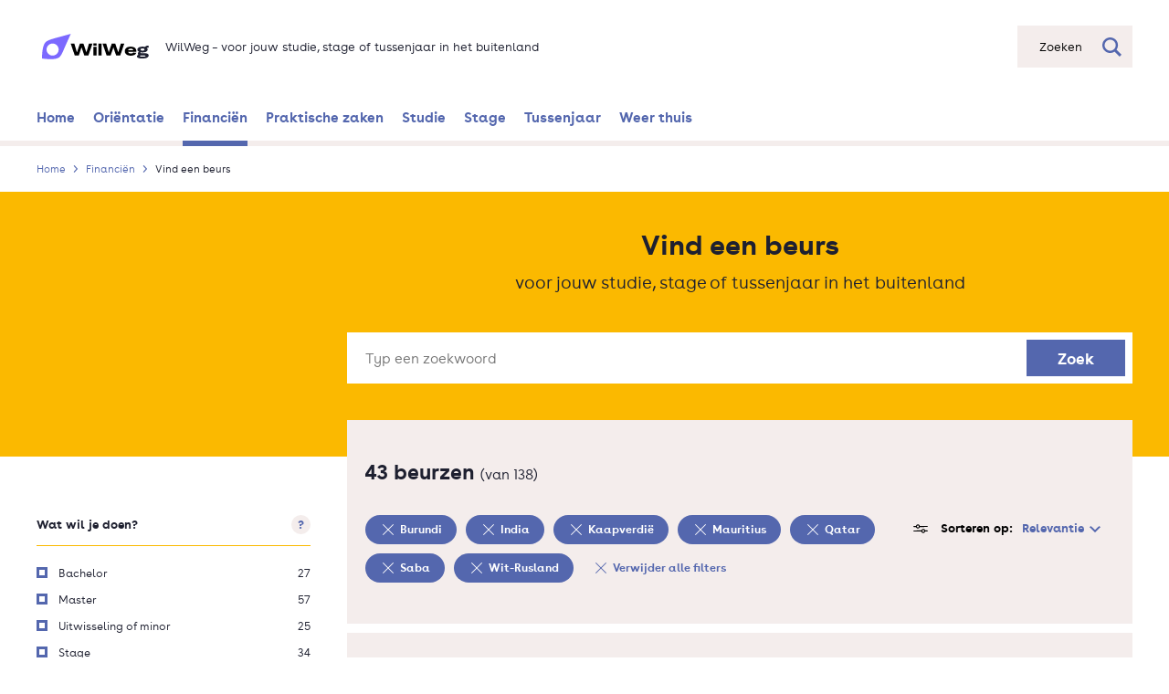

--- FILE ---
content_type: text/html; charset=UTF-8
request_url: https://www.wilweg.nl/financien/beursopener?f%5B0%5D=land%3ABurundi&f%5B1%5D=land%3AIndia&f%5B2%5D=land%3AKaapverdi%C3%AB&f%5B3%5D=land%3AMauritius&f%5B4%5D=land%3AQatar&f%5B5%5D=land%3ASaba&f%5B6%5D=land%3AWit-Rusland
body_size: 20170
content:
<!DOCTYPE html>
<html lang="nl" dir="ltr" prefix="og: https://ogp.me/ns#">
  <head>
    <meta charset="utf-8" />
<meta name="description" content="Vind een beurs voor jouw studie, stage of tussenjaar in het buitenland" />
<link rel="canonical" href="https://www.wilweg.nl/financien/beursopener" />
<meta property="og:image" content="https://www.wilweg.nl/themes/custom/nuffic_wilweg/assets/image/WilWeg.jpg" />
<meta name="Generator" content="Drupal 10 (https://www.drupal.org)" />
<meta name="MobileOptimized" content="width" />
<meta name="HandheldFriendly" content="true" />
<meta name="viewport" content="initial-scale=1.0, viewport-fit=cover" />
<style>div#sliding-popup, div#sliding-popup .eu-cookie-withdraw-banner, .eu-cookie-withdraw-tab {background: #0779bf} div#sliding-popup.eu-cookie-withdraw-wrapper { background: transparent; } #sliding-popup h1, #sliding-popup h2, #sliding-popup h3, #sliding-popup p, #sliding-popup label, #sliding-popup div, .eu-cookie-compliance-more-button, .eu-cookie-compliance-secondary-button, .eu-cookie-withdraw-tab { color: #ffffff;} .eu-cookie-withdraw-tab { border-color: #ffffff;}</style>
<link rel="icon" type="image/png" href="/themes/custom/nuffic_wilweg/assets/image/favicons/favicon-32x32.png" sizes="32x32" />
<link rel="icon" type="image/png" href="/themes/custom/nuffic_wilweg/assets/image/favicons/favicon-16x16.png" sizes="16x16" />
<link rel="manifest" href="/themes/custom/nuffic_wilweg/assets/image/favicons/site.webmanifest" />
<link rel="mask-icon" href="/themes/custom/nuffic_wilweg/assets/image/favicons/safari-pinned-tab.svg" color="#f18832" />
<meta name="msapplication-config" content="/themes/custom/nuffic_wilweg/assets/image/favicons/browserconfig.xml" />
<meta name="msapplication-TileColor" content="#603cba" />
<meta name="msapplication-TileImage" content="/themes/custom/nuffic_wilweg/assets/image/favicons/mstile-150x150.png" />
<meta rel="apple-touch-icon" sizes="180x180" href="/themes/custom/nuffic_wilweg/assets/image/favicons/apple-icon-180x180.png" />
<meta name="theme-color" content="#ffffff" />
<link rel="icon" href="/core/misc/favicon.ico" type="image/png" />

    <title>Vind een beurs | WilWeg</title>
    <link rel="stylesheet" media="all" href="/sites/default/files/css/css_QWtwO_BRbncvDkzVkLl7qKK3QeLBE3cVGCUdeMoxKHE.css?delta=0&amp;language=nl&amp;theme=nuffic_wilweg&amp;include=[base64]" />
<link rel="stylesheet" media="all" href="/sites/default/files/css/css_Kulv1X1XOpbXCzlr5nmuReEnngeXbj_hv6NRsZYdFTc.css?delta=1&amp;language=nl&amp;theme=nuffic_wilweg&amp;include=[base64]" />

    
  </head>
  <body class="path-financien">
        <a href="#main-content" class="visually-hidden focusable skip-link">
      Overslaan en naar de inhoud gaan
    </a>
    <script type="text/javascript">
// <![CDATA[
(function(window, document, dataLayerName, id) {
window[dataLayerName]=window[dataLayerName]||[],window[dataLayerName].push({start:(new Date).getTime(),event:"stg.start"});var scripts=document.getElementsByTagName('script')[0],tags=document.createElement('script');
function stgCreateCookie(a,b,c){var d="";if(c){var e=new Date;e.setTime(e.getTime()+24*c*60*60*1e3),d="; expires="+e.toUTCString()}document.cookie=a+"="+b+d+"; path=/"}
var isStgDebug=(window.location.href.match("stg_debug")||document.cookie.match("stg_debug"))&&!window.location.href.match("stg_disable_debug");stgCreateCookie("stg_debug",isStgDebug?1:"",isStgDebug?14:-1);
var qP=[];dataLayerName!=="dataLayer"&&qP.push("data_layer_name="+dataLayerName),isStgDebug&&qP.push("stg_debug");var qPString=qP.length>0?("?"+qP.join("&")):"";
tags.async=!0,tags.src="https://nuffic.containers.piwik.pro/"+id+".js"+qPString,scripts.parentNode.insertBefore(tags,scripts);
!function(a,n,i){a[n]=a[n]||{};for(var c=0;c<i.length;c++)!function(i){a[n][i]=a[n][i]||{},a[n][i].api=a[n][i].api||function(){var a=[].slice.call(arguments,0);"string"==typeof a[0]&&window[dataLayerName].push({event:n+"."+i+":"+a[0],parameters:[].slice.call(arguments,1)})}}(i[c])}(window,"ppms",["tm","cm"]);
})(window, document, 'dataLayer', '62e90f62-c793-4c7d-b64f-8060878d90de');
// ]]>
</script><noscript><iframe src="https://nuffic.containers.piwik.pro/62e90f62-c793-4c7d-b64f-8060878d90de/noscript.html" title="Piwik PRO embed snippet" height="0" width="0" style="display:none;visibility:hidden" aria-hidden="true"></iframe></noscript>
      <div class="dialog-off-canvas-main-canvas" data-off-canvas-main-canvas>
    <div class="layout ">
    

  
              <header class="layout__header" role="banner">
      <div class="layout__container">
            <div class="header-bar ">
  <div class="header-bar__container">
    <div class="header-bar__branding">
          
    

    



<div class=" branding ">
      <a href="/" class="branding__link"                               data-category="logo_wilweg"
                                data-action="click"
                                data-label="/financien/scholarships"
                >
                <span class="branding__link-label">Ga naar de beginpagina</span>
          </a>
  
      <svg class="branding__logo " role="img" aria-label="WilWeg logo">
              <title>WilWeg</title>
            <use xlink:href="/themes/custom/nuffic_wilweg/dist/svg/sprite.css.svg#logo" />
    </svg>
        <div class="branding__slogan">  <span class="branding__slogan-title">WilWeg</span>
  <span class="branding__slogan-separator">&ndash;</span>
  <span class="branding__slogan-tagline">voor jouw studie, stage of tussenjaar in het buitenland</span>
</div>
  </div>

    </div>
          <div class="header-bar__search">
          

            <form
  action="/search"
  autocomplete="off"
  class="header-bar__search-bar searchbar "
  data-searchbar-endpoint="/search_api_autocomplete/search_content?display=results_page&amp;q="
  method="get"
  role="search"
>
    <div class="searchbar__input-container">
                <label for="s" class="is-sr-only">Zoeken</label>
        <input name="s" id="s" type="text" class="searchbar__input" placeholder="Zoeken">
        <div class="searchbar__buttons">
            <button class="searchbar__reset searchbar__button" type="button">
                <span class="is-sr-only">Zoekveld leegmaken</span>
                <svg class="searchbar__reset-icon" aria-hidden="true" focusable="false">
                    <use xlink:href="/themes/nuffic/nuffic_theme/dist/svg/sprite.css.svg#close-thin" />
                </svg>
            </button>
            <button class="searchbar__submit searchbar__button">
                <span class="is-sr-only">Zoeken</span>
                <svg class="searchbar__search-icon" aria-hidden="true" focusable="false">
                    <use xlink:href="/themes/nuffic/nuffic_theme/dist/svg/sprite.css.svg#search" />
                </svg>
            </button>
        </div>
    </div>
    <button class="searchbar__action searchbar__action-button searchbar__button" type="button">
        <span class="searchbar__placeholder">Zoeken</span>
        <svg class="searchbar__search-icon" aria-hidden="true" focusable="false">
            <use xlink:href="/themes/nuffic/nuffic_theme/dist/svg/sprite.css.svg#search" />
        </svg>
    </button>
          <div class="searchbar__autosuggest">
        <div class="searchbar__autosuggest-response-container"></div>
        
  
<button class="searchbar__autosuggest-show-all button button--has-icon "
            type="submit"
      >
  Bekijk alle resultaten

      <svg class="button__icon button__icon--chevron-right" aria-hidden="true" focusable="false">
      <use xlink:href="/themes/nuffic/nuffic_theme/dist/svg/sprite.css.svg#chevron-right" />
    </svg>
  </button>
        <div class="searchbar__autosuggest-no-results">Er zijn geen resulaten gevonden met de gebruikte zoekterm.</div>
        <div class="searchbar__autosuggest-loading-container">
          <svg class="searchbar__autosuggest-indicator" aria-hidden="true" focusable="false">
            <use xlink:href="/themes/nuffic/nuffic_theme/dist/svg/sprite.css.svg#search" />
          </svg>
          Op zoek naar resultaten...
        </div>
      </div>
    </form>
        
      </div>
      </div>
</div>

    

<nav class="navbar" role="navigation" aria-label="main navigation">
  <div class="navbar__container">
            <button class="navbar__mobile-toggle button is-hidden-desktop" aria-label="Open navigatiemenu" aria-expanded="false">
            <span class="navbar__label">Menu</span>
        </button>
        <div class="is-hidden-touch">
        
          <ul class="navbar__nav" data-navigation>
                <li class="navbar__nav-item">
                <a href="/" class="navbar__nav-link" data-category="navigation_bar" data-action="click" data-label="/" data-drupal-link-system-path="&lt;front&gt;">          <svg class="navbar__nav-icon navbar__nav-icon--" width="18" height="18" aria-hidden="true" focusable="false">
            <use xlink:href="/themes/nuffic/nuffic_theme/dist/svg/sprite.css.svg#chevron-right" />
          </svg>
          Home
        </a>
      </li>
                <li class="navbar__nav-item">
                <a href="/orientatie" title="Denk je erover na om een tijdje naar het buitenland te gaan? Lees hier waarom dat een uitstekend idee is en laat je inspireren door de student stories van anderen." class="navbar__nav-link" data-category="navigation_bar" data-action="click" data-label="/orientatie" data-drupal-link-system-path="node/94">          <svg class="navbar__nav-icon navbar__nav-icon--" width="18" height="18" aria-hidden="true" focusable="false">
            <use xlink:href="/themes/nuffic/nuffic_theme/dist/svg/sprite.css.svg#chevron-right" />
          </svg>
          Oriëntatie
        </a>
      </li>
                <li class="navbar__nav-item navbar__nav-item--active">
                <a href="/financien" class="navbar__nav-link" data-category="navigation_bar" data-action="click" data-label="/financien" data-drupal-link-system-path="node/210">          <svg class="navbar__nav-icon navbar__nav-icon--" width="18" height="18" aria-hidden="true" focusable="false">
            <use xlink:href="/themes/nuffic/nuffic_theme/dist/svg/sprite.css.svg#chevron-right" />
          </svg>
          Financiën
        </a>
      </li>
                <li class="navbar__nav-item">
                <a href="/praktische-zaken" title="Wat moet je allemaal regelen als je voor een stage, studie of tussenjaar naar het buitenland gaat?" class="navbar__nav-link" data-category="navigation_bar" data-action="click" data-label="/praktische-zaken" data-drupal-link-system-path="node/99">          <svg class="navbar__nav-icon navbar__nav-icon--" width="18" height="18" aria-hidden="true" focusable="false">
            <use xlink:href="/themes/nuffic/nuffic_theme/dist/svg/sprite.css.svg#chevron-right" />
          </svg>
          Praktische zaken
        </a>
      </li>
                <li class="navbar__nav-item">
                <a href="/studie" title="Hoe zorg je dat jouw buitenlandse studiepunten meetellen voor je Nederlandse diploma? En wat is je buitenlandse diploma waard in Nederland?" class="navbar__nav-link" data-category="navigation_bar" data-action="click" data-label="/studie" data-drupal-link-system-path="node/61">          <svg class="navbar__nav-icon navbar__nav-icon--" width="18" height="18" aria-hidden="true" focusable="false">
            <use xlink:href="/themes/nuffic/nuffic_theme/dist/svg/sprite.css.svg#chevron-right" />
          </svg>
          Studie
        </a>
      </li>
                <li class="navbar__nav-item">
                <a href="/stage" title="Hoe vind je een stageplek in het buitenland en hoe leg je afspraken vast?" class="navbar__nav-link" data-category="navigation_bar" data-action="click" data-label="/stage" data-drupal-link-system-path="node/96">          <svg class="navbar__nav-icon navbar__nav-icon--" width="18" height="18" aria-hidden="true" focusable="false">
            <use xlink:href="/themes/nuffic/nuffic_theme/dist/svg/sprite.css.svg#chevron-right" />
          </svg>
          Stage
        </a>
      </li>
                <li class="navbar__nav-item">
                <a href="/tussenjaar" title="Wat zijn de mogelijkheden voor een tussenjaar in het buitenland?" class="navbar__nav-link" data-category="navigation_bar" data-action="click" data-label="/tussenjaar" data-drupal-link-system-path="node/184">          <svg class="navbar__nav-icon navbar__nav-icon--" width="18" height="18" aria-hidden="true" focusable="false">
            <use xlink:href="/themes/nuffic/nuffic_theme/dist/svg/sprite.css.svg#chevron-right" />
          </svg>
          Tussenjaar
        </a>
      </li>
                <li class="navbar__nav-item">
                <a href="/weer-thuis" class="navbar__nav-link" data-category="navigation_bar" data-action="click" data-label="/weer-thuis" data-drupal-link-system-path="node/98">          <svg class="navbar__nav-icon navbar__nav-icon--" width="18" height="18" aria-hidden="true" focusable="false">
            <use xlink:href="/themes/nuffic/nuffic_theme/dist/svg/sprite.css.svg#chevron-right" />
          </svg>
          Weer thuis
        </a>
      </li>
        </ul>

  


    </div>
    <div class="navbar__mobile-menu is-hidden-desktop">
        <a href="#" class="navbar__nav-tabfocus is-sr-only" tabindex="-1" title="Focus menu links after opening mobile menu"></a>
        <button class="navbar__mobile-close button-reset" aria-label="Sluit navigatiemenu">
            <svg class="navbar__mobile-cross" width="14" height="14" aria-hidden="true" focusable="false">
                <use xlink:href="/themes/nuffic/nuffic_theme/dist/svg/sprite.css.svg#close-thick" />
            </svg>
        </button>
        
          <ul class="navbar__nav" data-navigation>
                <li class="navbar__nav-item">
                <a href="/" class="navbar__nav-link" data-category="navigation_bar" data-action="click" data-label="/" data-drupal-link-system-path="&lt;front&gt;">          <svg class="navbar__nav-icon navbar__nav-icon--" width="18" height="18" aria-hidden="true" focusable="false">
            <use xlink:href="/themes/nuffic/nuffic_theme/dist/svg/sprite.css.svg#chevron-right" />
          </svg>
          Home
        </a>
      </li>
                <li class="navbar__nav-item">
                <a href="/orientatie" title="Denk je erover na om een tijdje naar het buitenland te gaan? Lees hier waarom dat een uitstekend idee is en laat je inspireren door de student stories van anderen." class="navbar__nav-link" data-category="navigation_bar" data-action="click" data-label="/orientatie" data-drupal-link-system-path="node/94">          <svg class="navbar__nav-icon navbar__nav-icon--" width="18" height="18" aria-hidden="true" focusable="false">
            <use xlink:href="/themes/nuffic/nuffic_theme/dist/svg/sprite.css.svg#chevron-right" />
          </svg>
          Oriëntatie
        </a>
      </li>
                <li class="navbar__nav-item navbar__nav-item--active">
                <a href="/financien" class="navbar__nav-link" data-category="navigation_bar" data-action="click" data-label="/financien" data-drupal-link-system-path="node/210">          <svg class="navbar__nav-icon navbar__nav-icon--" width="18" height="18" aria-hidden="true" focusable="false">
            <use xlink:href="/themes/nuffic/nuffic_theme/dist/svg/sprite.css.svg#chevron-right" />
          </svg>
          Financiën
        </a>
      </li>
                <li class="navbar__nav-item">
                <a href="/praktische-zaken" title="Wat moet je allemaal regelen als je voor een stage, studie of tussenjaar naar het buitenland gaat?" class="navbar__nav-link" data-category="navigation_bar" data-action="click" data-label="/praktische-zaken" data-drupal-link-system-path="node/99">          <svg class="navbar__nav-icon navbar__nav-icon--" width="18" height="18" aria-hidden="true" focusable="false">
            <use xlink:href="/themes/nuffic/nuffic_theme/dist/svg/sprite.css.svg#chevron-right" />
          </svg>
          Praktische zaken
        </a>
      </li>
                <li class="navbar__nav-item">
                <a href="/studie" title="Hoe zorg je dat jouw buitenlandse studiepunten meetellen voor je Nederlandse diploma? En wat is je buitenlandse diploma waard in Nederland?" class="navbar__nav-link" data-category="navigation_bar" data-action="click" data-label="/studie" data-drupal-link-system-path="node/61">          <svg class="navbar__nav-icon navbar__nav-icon--" width="18" height="18" aria-hidden="true" focusable="false">
            <use xlink:href="/themes/nuffic/nuffic_theme/dist/svg/sprite.css.svg#chevron-right" />
          </svg>
          Studie
        </a>
      </li>
                <li class="navbar__nav-item">
                <a href="/stage" title="Hoe vind je een stageplek in het buitenland en hoe leg je afspraken vast?" class="navbar__nav-link" data-category="navigation_bar" data-action="click" data-label="/stage" data-drupal-link-system-path="node/96">          <svg class="navbar__nav-icon navbar__nav-icon--" width="18" height="18" aria-hidden="true" focusable="false">
            <use xlink:href="/themes/nuffic/nuffic_theme/dist/svg/sprite.css.svg#chevron-right" />
          </svg>
          Stage
        </a>
      </li>
                <li class="navbar__nav-item">
                <a href="/tussenjaar" title="Wat zijn de mogelijkheden voor een tussenjaar in het buitenland?" class="navbar__nav-link" data-category="navigation_bar" data-action="click" data-label="/tussenjaar" data-drupal-link-system-path="node/184">          <svg class="navbar__nav-icon navbar__nav-icon--" width="18" height="18" aria-hidden="true" focusable="false">
            <use xlink:href="/themes/nuffic/nuffic_theme/dist/svg/sprite.css.svg#chevron-right" />
          </svg>
          Tussenjaar
        </a>
      </li>
                <li class="navbar__nav-item">
                <a href="/weer-thuis" class="navbar__nav-link" data-category="navigation_bar" data-action="click" data-label="/weer-thuis" data-drupal-link-system-path="node/98">          <svg class="navbar__nav-icon navbar__nav-icon--" width="18" height="18" aria-hidden="true" focusable="false">
            <use xlink:href="/themes/nuffic/nuffic_theme/dist/svg/sprite.css.svg#chevron-right" />
          </svg>
          Weer thuis
        </a>
      </li>
        </ul>

  


    </div>
    <div class="navbar__mobile-backdrop is-hidden-desktop"></div>
  </div>
</nav>
    
  <div id="block-nuffic-wilweg-breadcrumbs" class="block block-system block-system-breadcrumb-block">



    

                                    
  
<nav class="layout__breakout-container breadcrumb" aria-label="Kruimelpad">
  <div class="layout__container breadcrumb__container">
    <ol class="breadcrumb__list">
              <li class="breadcrumb__item"><a href="/" class="breadcrumb__link"                                data-category="breadcrumb"
                                data-action="click"
                                data-label="Home"
                                data-value="1"
                >Home</a></li>
              <li class="breadcrumb__item"><a href="/financien" class="breadcrumb__link"                                data-category="breadcrumb"
                                data-action="click"
                                data-label="Financiën"
                                data-value="2"
                >Financiën</a></li>
              <li class="breadcrumb__item">Vind een beurs</li>
          </ol>
  </div>
</nav>


  </div>

  
      </div>
    </header>
  
  
        <div class="layout__container">
            
      
    </div>
  
      <a id="main-content" tabindex="-1"></a>  
      <main class="layout__main" role="main">
      <div class="layout__container">
            <div class="region region-content">
    <div data-drupal-messages-fallback class="hidden"></div>

  <div id="block-nuffic-wilweg-content" class="block block-system block-system-main-block">



  <div class="views-element-container">


<div class="view view-scholarships view-id-scholarships view-display-id-search_page js-view-dom-id-b8418a6f7a7d70d98281411b1826302a616ed0ef568a0260de14b22052e0fd38">
  
  <div class="scholarships-overview-header">
  <div class="scholarships-overview-header__content">
          <h1 class="scholarships-overview-header__title">Vind een beurs</h1>
    
          <p class="scholarships-overview-header__subtitle">voor jouw studie, stage of tussenjaar in het buitenland</p>
      </div>

      <div class="scholarships-overview-header__search-form-wrapper">
            <form class="views-exposed-form" data-drupal-selector="views-exposed-form-scholarships-search-page" action="/financien/beursopener" method="get" id="views-exposed-form-scholarships-search-page" accept-charset="UTF-8">
  
<div class="scholarships-search-form">
      
    <div class="scholarships-search-form__item js-form-item form-item js-form-type-textfield form-type-textfield js-form-item-term form-item-term">
      <label class="scholarships-search-form__label" for="edit-term--2">Typ een zoekwoord</label>
        <input placeholder="Typ een zoekwoord" data-drupal-selector="edit-term" class="scholarships-search-form__input form-text" type="text" id="edit-term--2" name="term" value="" size="30" maxlength="128" />

        </div>
<div data-drupal-selector="edit-actions" class="form-actions scholarships-search-form__actions js-form-wrapper form-wrapper" id="edit-actions--2"><input data-drupal-selector="edit-submit-scholarships-2" class="scholarships-search-form__submit button js-form-submit form-submit" type="submit" id="edit-submit-scholarships--2" value="Zoek" />
</div>


          
      <div
  class=" autosuggest "
  data-autosuggest-endpoint="/api/scholarships/suggestions"
>
  <div class="autosuggest__response-container">
                </div>
</div>
      <div class=" autosuggest-backdrop "></div>
      </div>

</form>

        </div>
  </div>

  
<div class="scholarships-overview">
      <div class="scholarships-overview__sidebar">
      <div class="scholarships-overview__filters-header scholarships-filters-header">
  <h2 class="scholarships-filters-header__title as-h1">Filters</h2>

  <button type="button" class="scholarships-filters-header__close-button button-reset">
    <svg class="scholarships-filters-header__close-icon" focusable="false" aria-label="Sluit filters">
      <use aria-hidden="true" xlink:href="/themes/nuffic/nuffic_theme/dist/svg/sprite.css.svg#close-thick" />
    </svg>
  </button>      
  
      
  <div class="block block-nuffic-wilweg-scholarship block-nuffic-selected-filters">



  <div class="scholarships-overview__selected-filters">
      

              
    
<div class="scholarships-overview__selected-filter-tags chip-list ">
  <ul class="chip-list__list">
          <li class="chip-list__item">
                

  
<a class=" chip "
            href="/financien/beursopener?f%5B0%5D=land%3AIndia&amp;f%5B1%5D=land%3AKaapverdi%C3%AB&amp;f%5B2%5D=land%3AMauritius&amp;f%5B3%5D=land%3AQatar&amp;f%5B4%5D=land%3ASaba&amp;f%5B5%5D=land%3AWit-Rusland"
                data-category="tag"
                data-action="click"
                data-label="Burundi"
      >
      <svg class="chip__icon">
      <use xlink:href="/themes/nuffic/nuffic_theme/dist/svg/sprite.css.svg#close-thin" />
    </svg>
  
  <span class="chip__label">
    Burundi
  </span>

  
      <span class="chip__sr-only-label">
      Verwijder filter
    </span>
  </a>
            </li>
          <li class="chip-list__item">
                

  
<a class=" chip "
            href="/financien/beursopener?f%5B0%5D=land%3ABurundi&amp;f%5B1%5D=land%3AKaapverdi%C3%AB&amp;f%5B2%5D=land%3AMauritius&amp;f%5B3%5D=land%3AQatar&amp;f%5B4%5D=land%3ASaba&amp;f%5B5%5D=land%3AWit-Rusland"
                data-category="tag"
                data-action="click"
                data-label="India"
      >
      <svg class="chip__icon">
      <use xlink:href="/themes/nuffic/nuffic_theme/dist/svg/sprite.css.svg#close-thin" />
    </svg>
  
  <span class="chip__label">
    India
  </span>

  
      <span class="chip__sr-only-label">
      Verwijder filter
    </span>
  </a>
            </li>
          <li class="chip-list__item">
                

  
<a class=" chip "
            href="/financien/beursopener?f%5B0%5D=land%3ABurundi&amp;f%5B1%5D=land%3AIndia&amp;f%5B2%5D=land%3AMauritius&amp;f%5B3%5D=land%3AQatar&amp;f%5B4%5D=land%3ASaba&amp;f%5B5%5D=land%3AWit-Rusland"
                data-category="tag"
                data-action="click"
                data-label="Kaapverdië"
      >
      <svg class="chip__icon">
      <use xlink:href="/themes/nuffic/nuffic_theme/dist/svg/sprite.css.svg#close-thin" />
    </svg>
  
  <span class="chip__label">
    Kaapverdië
  </span>

  
      <span class="chip__sr-only-label">
      Verwijder filter
    </span>
  </a>
            </li>
          <li class="chip-list__item">
                

  
<a class=" chip "
            href="/financien/beursopener?f%5B0%5D=land%3ABurundi&amp;f%5B1%5D=land%3AIndia&amp;f%5B2%5D=land%3AKaapverdi%C3%AB&amp;f%5B3%5D=land%3AQatar&amp;f%5B4%5D=land%3ASaba&amp;f%5B5%5D=land%3AWit-Rusland"
                data-category="tag"
                data-action="click"
                data-label="Mauritius"
      >
      <svg class="chip__icon">
      <use xlink:href="/themes/nuffic/nuffic_theme/dist/svg/sprite.css.svg#close-thin" />
    </svg>
  
  <span class="chip__label">
    Mauritius
  </span>

  
      <span class="chip__sr-only-label">
      Verwijder filter
    </span>
  </a>
            </li>
          <li class="chip-list__item">
                

  
<a class=" chip "
            href="/financien/beursopener?f%5B0%5D=land%3ABurundi&amp;f%5B1%5D=land%3AIndia&amp;f%5B2%5D=land%3AKaapverdi%C3%AB&amp;f%5B3%5D=land%3AMauritius&amp;f%5B4%5D=land%3ASaba&amp;f%5B5%5D=land%3AWit-Rusland"
                data-category="tag"
                data-action="click"
                data-label="Qatar"
      >
      <svg class="chip__icon">
      <use xlink:href="/themes/nuffic/nuffic_theme/dist/svg/sprite.css.svg#close-thin" />
    </svg>
  
  <span class="chip__label">
    Qatar
  </span>

  
      <span class="chip__sr-only-label">
      Verwijder filter
    </span>
  </a>
            </li>
          <li class="chip-list__item">
                

  
<a class=" chip "
            href="/financien/beursopener?f%5B0%5D=land%3ABurundi&amp;f%5B1%5D=land%3AIndia&amp;f%5B2%5D=land%3AKaapverdi%C3%AB&amp;f%5B3%5D=land%3AMauritius&amp;f%5B4%5D=land%3AQatar&amp;f%5B5%5D=land%3AWit-Rusland"
                data-category="tag"
                data-action="click"
                data-label="Saba"
      >
      <svg class="chip__icon">
      <use xlink:href="/themes/nuffic/nuffic_theme/dist/svg/sprite.css.svg#close-thin" />
    </svg>
  
  <span class="chip__label">
    Saba
  </span>

  
      <span class="chip__sr-only-label">
      Verwijder filter
    </span>
  </a>
            </li>
          <li class="chip-list__item">
                

  
<a class=" chip "
            href="/financien/beursopener?f%5B0%5D=land%3ABurundi&amp;f%5B1%5D=land%3AIndia&amp;f%5B2%5D=land%3AKaapverdi%C3%AB&amp;f%5B3%5D=land%3AMauritius&amp;f%5B4%5D=land%3AQatar&amp;f%5B5%5D=land%3ASaba"
                data-category="tag"
                data-action="click"
                data-label="Wit-Rusland"
      >
      <svg class="chip__icon">
      <use xlink:href="/themes/nuffic/nuffic_theme/dist/svg/sprite.css.svg#close-thin" />
    </svg>
  
  <span class="chip__label">
    Wit-Rusland
  </span>

  
      <span class="chip__sr-only-label">
      Verwijder filter
    </span>
  </a>
            </li>
          <li class="chip-list__item">
                

  
<a class=" chip chip--reverse"
            href="/financien/beursopener"
                data-category="tag"
                data-action="click"
                data-label="Verwijder alle filters"
      >
      <svg class="chip__icon">
      <use xlink:href="/themes/nuffic/nuffic_theme/dist/svg/sprite.css.svg#close-thin" />
    </svg>
  
  <span class="chip__label">
    Verwijder alle filters
  </span>

  
  </a>
            </li>
      </ul>
</div>
  </div>


  </div>

  </div>

            

      
<div class=" filter-group ">
  <h2 class="filter-group__title">Filters</h2>

      <div class="filter-group__item">
      
  <div class="facet-inactive block-facets-ajax js-facet-block-id-facet_block:type_of_scholarship block-facet--links block block-facets block-facet-blocktype-of-scholarship">



  





<div class="facets-widget-links">
  
<div class=" filter ">
  <div class="filter__heading">
    <h3 class="filter__title">Wat wil je doen?</h3>

              <div class="filter__tooltip tooltip ">
    <button type="button" class="tooltip__button button-reset">
        <span class="is-sr-only">Meer informatie over deze filter</span>
        <span class="tooltip__icon">?</span>
    </button>

    <div role="tooltip" class="tooltip__container">
        <button class="tooltip__close-button button-reset" type="button">
            <svg aria-label="Sluit tooltip" class="tooltip__close" focusable="false">
                <use aria-hidden="true" xlink:href="/themes/nuffic/nuffic_theme/dist/svg/sprite.css.svg#close-thin" />
            </svg>
        </button>
        <div class="tooltip__content">
                            Er zijn beurzen voor een volledige bachelor of master, deel van je studie (uitwisseling of minor), stage en tussenjaar in het buitenland. De meeste beurzen vergoeden slechts een deel van je kosten. Selecteer hier waarvoor je een beurs zoekt.
                    </div>
    </div>
</div>
        </div>

  
  <ul class="filter__list">
          <li class="filter__list-item">
                      <a href="/financien/beursopener?f%5B0%5D=land%3ABurundi&amp;f%5B1%5D=land%3AIndia&amp;f%5B2%5D=land%3AKaapverdi%C3%AB&amp;f%5B3%5D=land%3AMauritius&amp;f%5B4%5D=land%3AQatar&amp;f%5B5%5D=land%3ASaba&amp;f%5B6%5D=land%3AWit-Rusland&amp;f%5B7%5D=type%3ABachelor" rel="nofollow" data-drupal-facet-item-id="type-bachelor" data-drupal-facet-item-value="Bachelor" data-drupal-facet-item-count="27" data-category="form_checkbox" data-action="click" data-label="Choice = Bachelor" data-value="0">


<div class="checkbox ">
  <span class="checkbox__label">
    <span class="checkbox__title">Bachelor</span>
  </span>

      <span class="checkbox__amount">27</span>
  
  <span class="checkbox__sr-only-label"> Filter toevoegen </span>
</div>
</a>
                </li>
          <li class="filter__list-item">
                      <a href="/financien/beursopener?f%5B0%5D=land%3ABurundi&amp;f%5B1%5D=land%3AIndia&amp;f%5B2%5D=land%3AKaapverdi%C3%AB&amp;f%5B3%5D=land%3AMauritius&amp;f%5B4%5D=land%3AQatar&amp;f%5B5%5D=land%3ASaba&amp;f%5B6%5D=land%3AWit-Rusland&amp;f%5B7%5D=type%3AMaster" rel="nofollow" data-drupal-facet-item-id="type-master" data-drupal-facet-item-value="Master" data-drupal-facet-item-count="57" data-category="form_checkbox" data-action="click" data-label="Choice = Master" data-value="0">


<div class="checkbox ">
  <span class="checkbox__label">
    <span class="checkbox__title">Master</span>
  </span>

      <span class="checkbox__amount">57</span>
  
  <span class="checkbox__sr-only-label"> Filter toevoegen </span>
</div>
</a>
                </li>
          <li class="filter__list-item">
                      <a href="/financien/beursopener?f%5B0%5D=land%3ABurundi&amp;f%5B1%5D=land%3AIndia&amp;f%5B2%5D=land%3AKaapverdi%C3%AB&amp;f%5B3%5D=land%3AMauritius&amp;f%5B4%5D=land%3AQatar&amp;f%5B5%5D=land%3ASaba&amp;f%5B6%5D=land%3AWit-Rusland&amp;f%5B7%5D=type%3AUitwisseling%20of%20minor" rel="nofollow" data-drupal-facet-item-id="type-uitwisseling-of-minor" data-drupal-facet-item-value="Uitwisseling of minor" data-drupal-facet-item-count="25" data-category="form_checkbox" data-action="click" data-label="Choice = Uitwisseling of minor" data-value="0">


<div class="checkbox ">
  <span class="checkbox__label">
    <span class="checkbox__title">Uitwisseling of minor</span>
  </span>

      <span class="checkbox__amount">25</span>
  
  <span class="checkbox__sr-only-label"> Filter toevoegen </span>
</div>
</a>
                </li>
          <li class="filter__list-item">
                      <a href="/financien/beursopener?f%5B0%5D=land%3ABurundi&amp;f%5B1%5D=land%3AIndia&amp;f%5B2%5D=land%3AKaapverdi%C3%AB&amp;f%5B3%5D=land%3AMauritius&amp;f%5B4%5D=land%3AQatar&amp;f%5B5%5D=land%3ASaba&amp;f%5B6%5D=land%3AWit-Rusland&amp;f%5B7%5D=type%3AStage" rel="nofollow" data-drupal-facet-item-id="type-stage" data-drupal-facet-item-value="Stage" data-drupal-facet-item-count="34" data-category="form_checkbox" data-action="click" data-label="Choice = Stage" data-value="0">


<div class="checkbox ">
  <span class="checkbox__label">
    <span class="checkbox__title">Stage</span>
  </span>

      <span class="checkbox__amount">34</span>
  
  <span class="checkbox__sr-only-label"> Filter toevoegen </span>
</div>
</a>
                </li>
          <li class="filter__list-item">
                      <a href="/financien/beursopener?f%5B0%5D=land%3ABurundi&amp;f%5B1%5D=land%3AIndia&amp;f%5B2%5D=land%3AKaapverdi%C3%AB&amp;f%5B3%5D=land%3AMauritius&amp;f%5B4%5D=land%3AQatar&amp;f%5B5%5D=land%3ASaba&amp;f%5B6%5D=land%3AWit-Rusland&amp;f%5B7%5D=type%3ATussenjaar" rel="nofollow" data-drupal-facet-item-id="type-tussenjaar" data-drupal-facet-item-value="Tussenjaar" data-drupal-facet-item-count="13" data-category="form_checkbox" data-action="click" data-label="Choice = Tussenjaar" data-value="0">


<div class="checkbox ">
  <span class="checkbox__label">
    <span class="checkbox__title">Tussenjaar</span>
  </span>

      <span class="checkbox__amount">13</span>
  
  <span class="checkbox__sr-only-label"> Filter toevoegen </span>
</div>
</a>
                </li>
          <li class="filter__list-item">
                      <a href="/financien/beursopener?f%5B0%5D=land%3ABurundi&amp;f%5B1%5D=land%3AIndia&amp;f%5B2%5D=land%3AKaapverdi%C3%AB&amp;f%5B3%5D=land%3AMauritius&amp;f%5B4%5D=land%3AQatar&amp;f%5B5%5D=land%3ASaba&amp;f%5B6%5D=land%3AWit-Rusland&amp;f%5B7%5D=type%3AOverig" rel="nofollow" data-drupal-facet-item-id="type-overig" data-drupal-facet-item-value="Overig" data-drupal-facet-item-count="82" data-category="form_checkbox" data-action="click" data-label="Choice = Overig" data-value="0">


<div class="checkbox ">
  <span class="checkbox__label">
    <span class="checkbox__title">Overig</span>
  </span>

      <span class="checkbox__amount">82</span>
  
  <span class="checkbox__sr-only-label"> Filter toevoegen </span>
</div>
</a>
                </li>
      </ul>

      <button type="button" class="filter__toggle-limit" data-items-limit="6" hidden>
      <svg class="filter__toggle-limit-icon" aria-hidden="true" focusable="false">
        <use xlink:href="/themes/nuffic/nuffic_theme/dist/svg/sprite.css.svg#chevron-down" />
      </svg>
      <span class="filter__show-all-label">Toon alle</span>
      <span class="filter__show-less-label">Toon minder</span>
    </button>
  </div>
</div>


  </div>

    </div>
      <div class="filter-group__item">
      
  <div class="facet-active block-facets-ajax js-facet-block-id-facet_block:country block-facet--links block block-facets block-facet-blockcountry">



  




  
<div class="facets-widget-links">
  
<div class=" filter ">
  <div class="filter__heading">
    <h3 class="filter__title">Waar wil je heen?</h3>

        </div>

      <div class=" filter__search search-filter " hidden>
  <svg class="search-filter__icon" aria-hidden="true" focusable="false">
    <use xlink:href="/themes/nuffic/nuffic_theme/dist/svg/sprite.css.svg#search" />
  </svg>
  <label for="country" class="is-sr-only">Zoeken</label>
  <input name="country" id="country" type="search" class="search-filter__input filter__search-input" placeholder="Zoeken" autocomplete="off">
</div>
  
  <ul class="filter__list">
          <li class="filter__list-item">
                      <a href="/financien/beursopener?f%5B0%5D=land%3ABurundi&amp;f%5B1%5D=land%3AIndia&amp;f%5B2%5D=land%3AKaapverdi%C3%AB&amp;f%5B3%5D=land%3AMauritius&amp;f%5B4%5D=land%3AQatar&amp;f%5B5%5D=land%3ASaba&amp;f%5B6%5D=land%3AVerenigde%20Staten&amp;f%5B7%5D=land%3AWit-Rusland" rel="nofollow" data-drupal-facet-item-id="land-verenigde-staten" data-drupal-facet-item-value="Verenigde Staten" data-drupal-facet-item-count="43" data-category="form_checkbox" data-action="click" data-label="Choice = Verenigde Staten" data-value="0">


<div class="checkbox ">
  <span class="checkbox__label">
    <span class="checkbox__title">Verenigde Staten</span>
  </span>

      <span class="checkbox__amount">43</span>
  
  <span class="checkbox__sr-only-label"> Filter toevoegen </span>
</div>
</a>
                </li>
          <li class="filter__list-item">
                      <a href="/financien/beursopener?f%5B0%5D=land%3ABurundi&amp;f%5B1%5D=land%3AIndia&amp;f%5B2%5D=land%3AKaapverdi%C3%AB&amp;f%5B3%5D=land%3AMauritius&amp;f%5B4%5D=land%3AQatar&amp;f%5B5%5D=land%3ASaba&amp;f%5B6%5D=land%3AVerenigd%20Koninkrijk&amp;f%5B7%5D=land%3AWit-Rusland" rel="nofollow" data-drupal-facet-item-id="land-verenigd-koninkrijk" data-drupal-facet-item-value="Verenigd Koninkrijk" data-drupal-facet-item-count="41" data-category="form_checkbox" data-action="click" data-label="Choice = Verenigd Koninkrijk" data-value="0">


<div class="checkbox ">
  <span class="checkbox__label">
    <span class="checkbox__title">Verenigd Koninkrijk</span>
  </span>

      <span class="checkbox__amount">41</span>
  
  <span class="checkbox__sr-only-label"> Filter toevoegen </span>
</div>
</a>
                </li>
          <li class="filter__list-item">
                      <a href="/financien/beursopener?f%5B0%5D=land%3ABurundi&amp;f%5B1%5D=land%3AIndia&amp;f%5B2%5D=land%3AKaapverdi%C3%AB&amp;f%5B3%5D=land%3AMauritius&amp;f%5B4%5D=land%3AQatar&amp;f%5B5%5D=land%3ASaba&amp;f%5B6%5D=land%3ASpanje&amp;f%5B7%5D=land%3AWit-Rusland" rel="nofollow" data-drupal-facet-item-id="land-spanje" data-drupal-facet-item-value="Spanje" data-drupal-facet-item-count="37" data-category="form_checkbox" data-action="click" data-label="Choice = Spanje" data-value="0">


<div class="checkbox ">
  <span class="checkbox__label">
    <span class="checkbox__title">Spanje</span>
  </span>

      <span class="checkbox__amount">37</span>
  
  <span class="checkbox__sr-only-label"> Filter toevoegen </span>
</div>
</a>
                </li>
          <li class="filter__list-item">
                      <a href="/financien/beursopener?f%5B0%5D=land%3ABurundi&amp;f%5B1%5D=land%3ACanada&amp;f%5B2%5D=land%3AIndia&amp;f%5B3%5D=land%3AKaapverdi%C3%AB&amp;f%5B4%5D=land%3AMauritius&amp;f%5B5%5D=land%3AQatar&amp;f%5B6%5D=land%3ASaba&amp;f%5B7%5D=land%3AWit-Rusland" rel="nofollow" data-drupal-facet-item-id="land-canada" data-drupal-facet-item-value="Canada" data-drupal-facet-item-count="43" data-category="form_checkbox" data-action="click" data-label="Choice = Canada" data-value="0">


<div class="checkbox ">
  <span class="checkbox__label">
    <span class="checkbox__title">Canada</span>
  </span>

      <span class="checkbox__amount">43</span>
  
  <span class="checkbox__sr-only-label"> Filter toevoegen </span>
</div>
</a>
                </li>
          <li class="filter__list-item">
                      <a href="/financien/beursopener?f%5B0%5D=land%3AAustrali%C3%AB&amp;f%5B1%5D=land%3ABurundi&amp;f%5B2%5D=land%3AIndia&amp;f%5B3%5D=land%3AKaapverdi%C3%AB&amp;f%5B4%5D=land%3AMauritius&amp;f%5B5%5D=land%3AQatar&amp;f%5B6%5D=land%3ASaba&amp;f%5B7%5D=land%3AWit-Rusland" rel="nofollow" data-drupal-facet-item-id="land-australië" data-drupal-facet-item-value="Australië" data-drupal-facet-item-count="43" data-category="form_checkbox" data-action="click" data-label="Choice = Australië" data-value="0">


<div class="checkbox ">
  <span class="checkbox__label">
    <span class="checkbox__title">Australië</span>
  </span>

      <span class="checkbox__amount">43</span>
  
  <span class="checkbox__sr-only-label"> Filter toevoegen </span>
</div>
</a>
                </li>
          <li class="filter__list-item">
                      <a href="/financien/beursopener?f%5B0%5D=land%3ABurundi&amp;f%5B1%5D=land%3AIndia&amp;f%5B2%5D=land%3AJapan&amp;f%5B3%5D=land%3AKaapverdi%C3%AB&amp;f%5B4%5D=land%3AMauritius&amp;f%5B5%5D=land%3AQatar&amp;f%5B6%5D=land%3ASaba&amp;f%5B7%5D=land%3AWit-Rusland" rel="nofollow" data-drupal-facet-item-id="land-japan" data-drupal-facet-item-value="Japan" data-drupal-facet-item-count="43" data-category="form_checkbox" data-action="click" data-label="Choice = Japan" data-value="0">


<div class="checkbox ">
  <span class="checkbox__label">
    <span class="checkbox__title">Japan</span>
  </span>

      <span class="checkbox__amount">43</span>
  
  <span class="checkbox__sr-only-label"> Filter toevoegen </span>
</div>
</a>
                </li>
          <li class="filter__list-item">
                      <a href="/financien/beursopener?f%5B0%5D=land%3ABelgi%C3%AB&amp;f%5B1%5D=land%3ABurundi&amp;f%5B2%5D=land%3AIndia&amp;f%5B3%5D=land%3AKaapverdi%C3%AB&amp;f%5B4%5D=land%3AMauritius&amp;f%5B5%5D=land%3AQatar&amp;f%5B6%5D=land%3ASaba&amp;f%5B7%5D=land%3AWit-Rusland" rel="nofollow" data-drupal-facet-item-id="land-belgië" data-drupal-facet-item-value="België" data-drupal-facet-item-count="37" data-category="form_checkbox" data-action="click" data-label="Choice = België" data-value="0">


<div class="checkbox ">
  <span class="checkbox__label">
    <span class="checkbox__title">België</span>
  </span>

      <span class="checkbox__amount">37</span>
  
  <span class="checkbox__sr-only-label"> Filter toevoegen </span>
</div>
</a>
                </li>
          <li class="filter__list-item">
                      <a href="/financien/beursopener?f%5B0%5D=land%3AAfghanistan&amp;f%5B1%5D=land%3ABurundi&amp;f%5B2%5D=land%3AIndia&amp;f%5B3%5D=land%3AKaapverdi%C3%AB&amp;f%5B4%5D=land%3AMauritius&amp;f%5B5%5D=land%3AQatar&amp;f%5B6%5D=land%3ASaba&amp;f%5B7%5D=land%3AWit-Rusland" rel="nofollow" data-drupal-facet-item-id="land-afghanistan" data-drupal-facet-item-value="Afghanistan" data-drupal-facet-item-count="43" data-category="form_checkbox" data-action="click" data-label="Choice = Afghanistan" data-value="0">


<div class="checkbox ">
  <span class="checkbox__label">
    <span class="checkbox__title">Afghanistan</span>
  </span>

      <span class="checkbox__amount">43</span>
  
  <span class="checkbox__sr-only-label"> Filter toevoegen </span>
</div>
</a>
                </li>
          <li class="filter__list-item">
                      <a href="/financien/beursopener?f%5B0%5D=land%3AAlbani%C3%AB&amp;f%5B1%5D=land%3ABurundi&amp;f%5B2%5D=land%3AIndia&amp;f%5B3%5D=land%3AKaapverdi%C3%AB&amp;f%5B4%5D=land%3AMauritius&amp;f%5B5%5D=land%3AQatar&amp;f%5B6%5D=land%3ASaba&amp;f%5B7%5D=land%3AWit-Rusland" rel="nofollow" data-drupal-facet-item-id="land-albanië" data-drupal-facet-item-value="Albanië" data-drupal-facet-item-count="43" data-category="form_checkbox" data-action="click" data-label="Choice = Albanië" data-value="0">


<div class="checkbox ">
  <span class="checkbox__label">
    <span class="checkbox__title">Albanië</span>
  </span>

      <span class="checkbox__amount">43</span>
  
  <span class="checkbox__sr-only-label"> Filter toevoegen </span>
</div>
</a>
                </li>
          <li class="filter__list-item">
                      <a href="/financien/beursopener?f%5B0%5D=land%3AAlgerije&amp;f%5B1%5D=land%3ABurundi&amp;f%5B2%5D=land%3AIndia&amp;f%5B3%5D=land%3AKaapverdi%C3%AB&amp;f%5B4%5D=land%3AMauritius&amp;f%5B5%5D=land%3AQatar&amp;f%5B6%5D=land%3ASaba&amp;f%5B7%5D=land%3AWit-Rusland" rel="nofollow" data-drupal-facet-item-id="land-algerije" data-drupal-facet-item-value="Algerije" data-drupal-facet-item-count="43" data-category="form_checkbox" data-action="click" data-label="Choice = Algerije" data-value="0">


<div class="checkbox ">
  <span class="checkbox__label">
    <span class="checkbox__title">Algerije</span>
  </span>

      <span class="checkbox__amount">43</span>
  
  <span class="checkbox__sr-only-label"> Filter toevoegen </span>
</div>
</a>
                </li>
          <li class="filter__list-item">
                      <a href="/financien/beursopener?f%5B0%5D=land%3AAndorra&amp;f%5B1%5D=land%3ABurundi&amp;f%5B2%5D=land%3AIndia&amp;f%5B3%5D=land%3AKaapverdi%C3%AB&amp;f%5B4%5D=land%3AMauritius&amp;f%5B5%5D=land%3AQatar&amp;f%5B6%5D=land%3ASaba&amp;f%5B7%5D=land%3AWit-Rusland" rel="nofollow" data-drupal-facet-item-id="land-andorra" data-drupal-facet-item-value="Andorra" data-drupal-facet-item-count="43" data-category="form_checkbox" data-action="click" data-label="Choice = Andorra" data-value="0">


<div class="checkbox ">
  <span class="checkbox__label">
    <span class="checkbox__title">Andorra</span>
  </span>

      <span class="checkbox__amount">43</span>
  
  <span class="checkbox__sr-only-label"> Filter toevoegen </span>
</div>
</a>
                </li>
          <li class="filter__list-item">
                      <a href="/financien/beursopener?f%5B0%5D=land%3AAngola&amp;f%5B1%5D=land%3ABurundi&amp;f%5B2%5D=land%3AIndia&amp;f%5B3%5D=land%3AKaapverdi%C3%AB&amp;f%5B4%5D=land%3AMauritius&amp;f%5B5%5D=land%3AQatar&amp;f%5B6%5D=land%3ASaba&amp;f%5B7%5D=land%3AWit-Rusland" rel="nofollow" data-drupal-facet-item-id="land-angola" data-drupal-facet-item-value="Angola" data-drupal-facet-item-count="43" data-category="form_checkbox" data-action="click" data-label="Choice = Angola" data-value="0">


<div class="checkbox ">
  <span class="checkbox__label">
    <span class="checkbox__title">Angola</span>
  </span>

      <span class="checkbox__amount">43</span>
  
  <span class="checkbox__sr-only-label"> Filter toevoegen </span>
</div>
</a>
                </li>
          <li class="filter__list-item">
                      <a href="/financien/beursopener?f%5B0%5D=land%3AAntigua%20en%20Barbuda&amp;f%5B1%5D=land%3ABurundi&amp;f%5B2%5D=land%3AIndia&amp;f%5B3%5D=land%3AKaapverdi%C3%AB&amp;f%5B4%5D=land%3AMauritius&amp;f%5B5%5D=land%3AQatar&amp;f%5B6%5D=land%3ASaba&amp;f%5B7%5D=land%3AWit-Rusland" rel="nofollow" data-drupal-facet-item-id="land-antigua-en-barbuda" data-drupal-facet-item-value="Antigua en Barbuda" data-drupal-facet-item-count="43" data-category="form_checkbox" data-action="click" data-label="Choice = Antigua en Barbuda" data-value="0">


<div class="checkbox ">
  <span class="checkbox__label">
    <span class="checkbox__title">Antigua en Barbuda</span>
  </span>

      <span class="checkbox__amount">43</span>
  
  <span class="checkbox__sr-only-label"> Filter toevoegen </span>
</div>
</a>
                </li>
          <li class="filter__list-item">
                      <a href="/financien/beursopener?f%5B0%5D=land%3AArgentini%C3%AB&amp;f%5B1%5D=land%3ABurundi&amp;f%5B2%5D=land%3AIndia&amp;f%5B3%5D=land%3AKaapverdi%C3%AB&amp;f%5B4%5D=land%3AMauritius&amp;f%5B5%5D=land%3AQatar&amp;f%5B6%5D=land%3ASaba&amp;f%5B7%5D=land%3AWit-Rusland" rel="nofollow" data-drupal-facet-item-id="land-argentinië" data-drupal-facet-item-value="Argentinië" data-drupal-facet-item-count="43" data-category="form_checkbox" data-action="click" data-label="Choice = Argentinië" data-value="0">


<div class="checkbox ">
  <span class="checkbox__label">
    <span class="checkbox__title">Argentinië</span>
  </span>

      <span class="checkbox__amount">43</span>
  
  <span class="checkbox__sr-only-label"> Filter toevoegen </span>
</div>
</a>
                </li>
          <li class="filter__list-item">
                      <a href="/financien/beursopener?f%5B0%5D=land%3AArmeni%C3%AB&amp;f%5B1%5D=land%3ABurundi&amp;f%5B2%5D=land%3AIndia&amp;f%5B3%5D=land%3AKaapverdi%C3%AB&amp;f%5B4%5D=land%3AMauritius&amp;f%5B5%5D=land%3AQatar&amp;f%5B6%5D=land%3ASaba&amp;f%5B7%5D=land%3AWit-Rusland" rel="nofollow" data-drupal-facet-item-id="land-armenië" data-drupal-facet-item-value="Armenië" data-drupal-facet-item-count="43" data-category="form_checkbox" data-action="click" data-label="Choice = Armenië" data-value="0">


<div class="checkbox ">
  <span class="checkbox__label">
    <span class="checkbox__title">Armenië</span>
  </span>

      <span class="checkbox__amount">43</span>
  
  <span class="checkbox__sr-only-label"> Filter toevoegen </span>
</div>
</a>
                </li>
          <li class="filter__list-item">
                      <a href="/financien/beursopener?f%5B0%5D=land%3AAruba&amp;f%5B1%5D=land%3ABurundi&amp;f%5B2%5D=land%3AIndia&amp;f%5B3%5D=land%3AKaapverdi%C3%AB&amp;f%5B4%5D=land%3AMauritius&amp;f%5B5%5D=land%3AQatar&amp;f%5B6%5D=land%3ASaba&amp;f%5B7%5D=land%3AWit-Rusland" rel="nofollow" data-drupal-facet-item-id="land-aruba" data-drupal-facet-item-value="Aruba" data-drupal-facet-item-count="43" data-category="form_checkbox" data-action="click" data-label="Choice = Aruba" data-value="0">


<div class="checkbox ">
  <span class="checkbox__label">
    <span class="checkbox__title">Aruba</span>
  </span>

      <span class="checkbox__amount">43</span>
  
  <span class="checkbox__sr-only-label"> Filter toevoegen </span>
</div>
</a>
                </li>
          <li class="filter__list-item">
                      <a href="/financien/beursopener?f%5B0%5D=land%3AAzerbeidzjan&amp;f%5B1%5D=land%3ABurundi&amp;f%5B2%5D=land%3AIndia&amp;f%5B3%5D=land%3AKaapverdi%C3%AB&amp;f%5B4%5D=land%3AMauritius&amp;f%5B5%5D=land%3AQatar&amp;f%5B6%5D=land%3ASaba&amp;f%5B7%5D=land%3AWit-Rusland" rel="nofollow" data-drupal-facet-item-id="land-azerbeidzjan" data-drupal-facet-item-value="Azerbeidzjan" data-drupal-facet-item-count="43" data-category="form_checkbox" data-action="click" data-label="Choice = Azerbeidzjan" data-value="0">


<div class="checkbox ">
  <span class="checkbox__label">
    <span class="checkbox__title">Azerbeidzjan</span>
  </span>

      <span class="checkbox__amount">43</span>
  
  <span class="checkbox__sr-only-label"> Filter toevoegen </span>
</div>
</a>
                </li>
          <li class="filter__list-item">
                      <a href="/financien/beursopener?f%5B0%5D=land%3ABahamas&amp;f%5B1%5D=land%3ABurundi&amp;f%5B2%5D=land%3AIndia&amp;f%5B3%5D=land%3AKaapverdi%C3%AB&amp;f%5B4%5D=land%3AMauritius&amp;f%5B5%5D=land%3AQatar&amp;f%5B6%5D=land%3ASaba&amp;f%5B7%5D=land%3AWit-Rusland" rel="nofollow" data-drupal-facet-item-id="land-bahamas" data-drupal-facet-item-value="Bahamas" data-drupal-facet-item-count="43" data-category="form_checkbox" data-action="click" data-label="Choice = Bahamas" data-value="0">


<div class="checkbox ">
  <span class="checkbox__label">
    <span class="checkbox__title">Bahamas</span>
  </span>

      <span class="checkbox__amount">43</span>
  
  <span class="checkbox__sr-only-label"> Filter toevoegen </span>
</div>
</a>
                </li>
          <li class="filter__list-item">
                      <a href="/financien/beursopener?f%5B0%5D=land%3ABahrein&amp;f%5B1%5D=land%3ABurundi&amp;f%5B2%5D=land%3AIndia&amp;f%5B3%5D=land%3AKaapverdi%C3%AB&amp;f%5B4%5D=land%3AMauritius&amp;f%5B5%5D=land%3AQatar&amp;f%5B6%5D=land%3ASaba&amp;f%5B7%5D=land%3AWit-Rusland" rel="nofollow" data-drupal-facet-item-id="land-bahrein" data-drupal-facet-item-value="Bahrein" data-drupal-facet-item-count="43" data-category="form_checkbox" data-action="click" data-label="Choice = Bahrein" data-value="0">


<div class="checkbox ">
  <span class="checkbox__label">
    <span class="checkbox__title">Bahrein</span>
  </span>

      <span class="checkbox__amount">43</span>
  
  <span class="checkbox__sr-only-label"> Filter toevoegen </span>
</div>
</a>
                </li>
          <li class="filter__list-item">
                      <a href="/financien/beursopener?f%5B0%5D=land%3ABangladesh&amp;f%5B1%5D=land%3ABurundi&amp;f%5B2%5D=land%3AIndia&amp;f%5B3%5D=land%3AKaapverdi%C3%AB&amp;f%5B4%5D=land%3AMauritius&amp;f%5B5%5D=land%3AQatar&amp;f%5B6%5D=land%3ASaba&amp;f%5B7%5D=land%3AWit-Rusland" rel="nofollow" data-drupal-facet-item-id="land-bangladesh" data-drupal-facet-item-value="Bangladesh" data-drupal-facet-item-count="43" data-category="form_checkbox" data-action="click" data-label="Choice = Bangladesh" data-value="0">


<div class="checkbox ">
  <span class="checkbox__label">
    <span class="checkbox__title">Bangladesh</span>
  </span>

      <span class="checkbox__amount">43</span>
  
  <span class="checkbox__sr-only-label"> Filter toevoegen </span>
</div>
</a>
                </li>
          <li class="filter__list-item">
                      <a href="/financien/beursopener?f%5B0%5D=land%3ABelize&amp;f%5B1%5D=land%3ABurundi&amp;f%5B2%5D=land%3AIndia&amp;f%5B3%5D=land%3AKaapverdi%C3%AB&amp;f%5B4%5D=land%3AMauritius&amp;f%5B5%5D=land%3AQatar&amp;f%5B6%5D=land%3ASaba&amp;f%5B7%5D=land%3AWit-Rusland" rel="nofollow" data-drupal-facet-item-id="land-belize" data-drupal-facet-item-value="Belize" data-drupal-facet-item-count="43" data-category="form_checkbox" data-action="click" data-label="Choice = Belize" data-value="0">


<div class="checkbox ">
  <span class="checkbox__label">
    <span class="checkbox__title">Belize</span>
  </span>

      <span class="checkbox__amount">43</span>
  
  <span class="checkbox__sr-only-label"> Filter toevoegen </span>
</div>
</a>
                </li>
          <li class="filter__list-item">
                      <a href="/financien/beursopener?f%5B0%5D=land%3ABenin&amp;f%5B1%5D=land%3ABurundi&amp;f%5B2%5D=land%3AIndia&amp;f%5B3%5D=land%3AKaapverdi%C3%AB&amp;f%5B4%5D=land%3AMauritius&amp;f%5B5%5D=land%3AQatar&amp;f%5B6%5D=land%3ASaba&amp;f%5B7%5D=land%3AWit-Rusland" rel="nofollow" data-drupal-facet-item-id="land-benin" data-drupal-facet-item-value="Benin" data-drupal-facet-item-count="43" data-category="form_checkbox" data-action="click" data-label="Choice = Benin" data-value="0">


<div class="checkbox ">
  <span class="checkbox__label">
    <span class="checkbox__title">Benin</span>
  </span>

      <span class="checkbox__amount">43</span>
  
  <span class="checkbox__sr-only-label"> Filter toevoegen </span>
</div>
</a>
                </li>
          <li class="filter__list-item">
                      <a href="/financien/beursopener?f%5B0%5D=land%3ABhutan&amp;f%5B1%5D=land%3ABurundi&amp;f%5B2%5D=land%3AIndia&amp;f%5B3%5D=land%3AKaapverdi%C3%AB&amp;f%5B4%5D=land%3AMauritius&amp;f%5B5%5D=land%3AQatar&amp;f%5B6%5D=land%3ASaba&amp;f%5B7%5D=land%3AWit-Rusland" rel="nofollow" data-drupal-facet-item-id="land-bhutan" data-drupal-facet-item-value="Bhutan" data-drupal-facet-item-count="43" data-category="form_checkbox" data-action="click" data-label="Choice = Bhutan" data-value="0">


<div class="checkbox ">
  <span class="checkbox__label">
    <span class="checkbox__title">Bhutan</span>
  </span>

      <span class="checkbox__amount">43</span>
  
  <span class="checkbox__sr-only-label"> Filter toevoegen </span>
</div>
</a>
                </li>
          <li class="filter__list-item">
                      <a href="/financien/beursopener?f%5B0%5D=land%3ABolivia&amp;f%5B1%5D=land%3ABurundi&amp;f%5B2%5D=land%3AIndia&amp;f%5B3%5D=land%3AKaapverdi%C3%AB&amp;f%5B4%5D=land%3AMauritius&amp;f%5B5%5D=land%3AQatar&amp;f%5B6%5D=land%3ASaba&amp;f%5B7%5D=land%3AWit-Rusland" rel="nofollow" data-drupal-facet-item-id="land-bolivia" data-drupal-facet-item-value="Bolivia" data-drupal-facet-item-count="43" data-category="form_checkbox" data-action="click" data-label="Choice = Bolivia" data-value="0">


<div class="checkbox ">
  <span class="checkbox__label">
    <span class="checkbox__title">Bolivia</span>
  </span>

      <span class="checkbox__amount">43</span>
  
  <span class="checkbox__sr-only-label"> Filter toevoegen </span>
</div>
</a>
                </li>
          <li class="filter__list-item">
                      <a href="/financien/beursopener?f%5B0%5D=land%3ABonaire&amp;f%5B1%5D=land%3ABurundi&amp;f%5B2%5D=land%3AIndia&amp;f%5B3%5D=land%3AKaapverdi%C3%AB&amp;f%5B4%5D=land%3AMauritius&amp;f%5B5%5D=land%3AQatar&amp;f%5B6%5D=land%3ASaba&amp;f%5B7%5D=land%3AWit-Rusland" rel="nofollow" data-drupal-facet-item-id="land-bonaire" data-drupal-facet-item-value="Bonaire" data-drupal-facet-item-count="43" data-category="form_checkbox" data-action="click" data-label="Choice = Bonaire" data-value="0">


<div class="checkbox ">
  <span class="checkbox__label">
    <span class="checkbox__title">Bonaire</span>
  </span>

      <span class="checkbox__amount">43</span>
  
  <span class="checkbox__sr-only-label"> Filter toevoegen </span>
</div>
</a>
                </li>
          <li class="filter__list-item">
                      <a href="/financien/beursopener?f%5B0%5D=land%3ABosni%C3%AB%20en%20Herzegovina&amp;f%5B1%5D=land%3ABurundi&amp;f%5B2%5D=land%3AIndia&amp;f%5B3%5D=land%3AKaapverdi%C3%AB&amp;f%5B4%5D=land%3AMauritius&amp;f%5B5%5D=land%3AQatar&amp;f%5B6%5D=land%3ASaba&amp;f%5B7%5D=land%3AWit-Rusland" rel="nofollow" data-drupal-facet-item-id="land-bosnië-en-herzegovina" data-drupal-facet-item-value="Bosnië en Herzegovina" data-drupal-facet-item-count="43" data-category="form_checkbox" data-action="click" data-label="Choice = Bosnië en Herzegovina" data-value="0">


<div class="checkbox ">
  <span class="checkbox__label">
    <span class="checkbox__title">Bosnië en Herzegovina</span>
  </span>

      <span class="checkbox__amount">43</span>
  
  <span class="checkbox__sr-only-label"> Filter toevoegen </span>
</div>
</a>
                </li>
          <li class="filter__list-item">
                      <a href="/financien/beursopener?f%5B0%5D=land%3ABotswana&amp;f%5B1%5D=land%3ABurundi&amp;f%5B2%5D=land%3AIndia&amp;f%5B3%5D=land%3AKaapverdi%C3%AB&amp;f%5B4%5D=land%3AMauritius&amp;f%5B5%5D=land%3AQatar&amp;f%5B6%5D=land%3ASaba&amp;f%5B7%5D=land%3AWit-Rusland" rel="nofollow" data-drupal-facet-item-id="land-botswana" data-drupal-facet-item-value="Botswana" data-drupal-facet-item-count="43" data-category="form_checkbox" data-action="click" data-label="Choice = Botswana" data-value="0">


<div class="checkbox ">
  <span class="checkbox__label">
    <span class="checkbox__title">Botswana</span>
  </span>

      <span class="checkbox__amount">43</span>
  
  <span class="checkbox__sr-only-label"> Filter toevoegen </span>
</div>
</a>
                </li>
          <li class="filter__list-item">
                      <a href="/financien/beursopener?f%5B0%5D=land%3ABrazili%C3%AB&amp;f%5B1%5D=land%3ABurundi&amp;f%5B2%5D=land%3AIndia&amp;f%5B3%5D=land%3AKaapverdi%C3%AB&amp;f%5B4%5D=land%3AMauritius&amp;f%5B5%5D=land%3AQatar&amp;f%5B6%5D=land%3ASaba&amp;f%5B7%5D=land%3AWit-Rusland" rel="nofollow" data-drupal-facet-item-id="land-brazilië" data-drupal-facet-item-value="Brazilië" data-drupal-facet-item-count="43" data-category="form_checkbox" data-action="click" data-label="Choice = Brazilië" data-value="0">


<div class="checkbox ">
  <span class="checkbox__label">
    <span class="checkbox__title">Brazilië</span>
  </span>

      <span class="checkbox__amount">43</span>
  
  <span class="checkbox__sr-only-label"> Filter toevoegen </span>
</div>
</a>
                </li>
          <li class="filter__list-item">
                      <a href="/financien/beursopener?f%5B0%5D=land%3ABrunei&amp;f%5B1%5D=land%3ABurundi&amp;f%5B2%5D=land%3AIndia&amp;f%5B3%5D=land%3AKaapverdi%C3%AB&amp;f%5B4%5D=land%3AMauritius&amp;f%5B5%5D=land%3AQatar&amp;f%5B6%5D=land%3ASaba&amp;f%5B7%5D=land%3AWit-Rusland" rel="nofollow" data-drupal-facet-item-id="land-brunei" data-drupal-facet-item-value="Brunei" data-drupal-facet-item-count="43" data-category="form_checkbox" data-action="click" data-label="Choice = Brunei" data-value="0">


<div class="checkbox ">
  <span class="checkbox__label">
    <span class="checkbox__title">Brunei</span>
  </span>

      <span class="checkbox__amount">43</span>
  
  <span class="checkbox__sr-only-label"> Filter toevoegen </span>
</div>
</a>
                </li>
          <li class="filter__list-item">
                      <a href="/financien/beursopener?f%5B0%5D=land%3ABulgarije&amp;f%5B1%5D=land%3ABurundi&amp;f%5B2%5D=land%3AIndia&amp;f%5B3%5D=land%3AKaapverdi%C3%AB&amp;f%5B4%5D=land%3AMauritius&amp;f%5B5%5D=land%3AQatar&amp;f%5B6%5D=land%3ASaba&amp;f%5B7%5D=land%3AWit-Rusland" rel="nofollow" data-drupal-facet-item-id="land-bulgarije" data-drupal-facet-item-value="Bulgarije" data-drupal-facet-item-count="37" data-category="form_checkbox" data-action="click" data-label="Choice = Bulgarije" data-value="0">


<div class="checkbox ">
  <span class="checkbox__label">
    <span class="checkbox__title">Bulgarije</span>
  </span>

      <span class="checkbox__amount">37</span>
  
  <span class="checkbox__sr-only-label"> Filter toevoegen </span>
</div>
</a>
                </li>
          <li class="filter__list-item">
                      <a href="/financien/beursopener?f%5B0%5D=land%3ABurkina%20Faso&amp;f%5B1%5D=land%3ABurundi&amp;f%5B2%5D=land%3AIndia&amp;f%5B3%5D=land%3AKaapverdi%C3%AB&amp;f%5B4%5D=land%3AMauritius&amp;f%5B5%5D=land%3AQatar&amp;f%5B6%5D=land%3ASaba&amp;f%5B7%5D=land%3AWit-Rusland" rel="nofollow" data-drupal-facet-item-id="land-burkina-faso" data-drupal-facet-item-value="Burkina Faso" data-drupal-facet-item-count="43" data-category="form_checkbox" data-action="click" data-label="Choice = Burkina Faso" data-value="0">


<div class="checkbox ">
  <span class="checkbox__label">
    <span class="checkbox__title">Burkina Faso</span>
  </span>

      <span class="checkbox__amount">43</span>
  
  <span class="checkbox__sr-only-label"> Filter toevoegen </span>
</div>
</a>
                </li>
          <li class="filter__list-item">
                      <a href="/financien/beursopener?f%5B0%5D=land%3AIndia&amp;f%5B1%5D=land%3AKaapverdi%C3%AB&amp;f%5B2%5D=land%3AMauritius&amp;f%5B3%5D=land%3AQatar&amp;f%5B4%5D=land%3ASaba&amp;f%5B5%5D=land%3AWit-Rusland" rel="nofollow" class="is-active" data-drupal-facet-item-id="land-burundi" data-drupal-facet-item-value="Burundi" data-drupal-facet-item-count="43" data-category="form_checkbox" data-action="click" data-label="Choice = Burundi" data-value="1">


<div class="checkbox checkbox--active">
  <span class="checkbox__label">
    <span class="checkbox__title">Burundi</span>
  </span>

      <span class="checkbox__amount">43</span>
  
  <span class="checkbox__sr-only-label"> Verwijder filter </span>
</div>
</a>
                </li>
          <li class="filter__list-item">
                      <a href="/financien/beursopener?f%5B0%5D=land%3ABurundi&amp;f%5B1%5D=land%3ACambodja&amp;f%5B2%5D=land%3AIndia&amp;f%5B3%5D=land%3AKaapverdi%C3%AB&amp;f%5B4%5D=land%3AMauritius&amp;f%5B5%5D=land%3AQatar&amp;f%5B6%5D=land%3ASaba&amp;f%5B7%5D=land%3AWit-Rusland" rel="nofollow" data-drupal-facet-item-id="land-cambodja" data-drupal-facet-item-value="Cambodja" data-drupal-facet-item-count="43" data-category="form_checkbox" data-action="click" data-label="Choice = Cambodja" data-value="0">


<div class="checkbox ">
  <span class="checkbox__label">
    <span class="checkbox__title">Cambodja</span>
  </span>

      <span class="checkbox__amount">43</span>
  
  <span class="checkbox__sr-only-label"> Filter toevoegen </span>
</div>
</a>
                </li>
          <li class="filter__list-item">
                      <a href="/financien/beursopener?f%5B0%5D=land%3ABurundi&amp;f%5B1%5D=land%3ACaribisch%20Nederland&amp;f%5B2%5D=land%3AIndia&amp;f%5B3%5D=land%3AKaapverdi%C3%AB&amp;f%5B4%5D=land%3AMauritius&amp;f%5B5%5D=land%3AQatar&amp;f%5B6%5D=land%3ASaba&amp;f%5B7%5D=land%3AWit-Rusland" rel="nofollow" data-drupal-facet-item-id="land-caribisch-nederland" data-drupal-facet-item-value="Caribisch Nederland" data-drupal-facet-item-count="43" data-category="form_checkbox" data-action="click" data-label="Choice = Caribisch Nederland" data-value="0">


<div class="checkbox ">
  <span class="checkbox__label">
    <span class="checkbox__title">Caribisch Nederland</span>
  </span>

      <span class="checkbox__amount">43</span>
  
  <span class="checkbox__sr-only-label"> Filter toevoegen </span>
</div>
</a>
                </li>
          <li class="filter__list-item">
                      <a href="/financien/beursopener?f%5B0%5D=land%3ABurundi&amp;f%5B1%5D=land%3ACentraal-Afrikaanse%20Republiek&amp;f%5B2%5D=land%3AIndia&amp;f%5B3%5D=land%3AKaapverdi%C3%AB&amp;f%5B4%5D=land%3AMauritius&amp;f%5B5%5D=land%3AQatar&amp;f%5B6%5D=land%3ASaba&amp;f%5B7%5D=land%3AWit-Rusland" rel="nofollow" data-drupal-facet-item-id="land-centraal-afrikaanse-republiek" data-drupal-facet-item-value="Centraal-Afrikaanse Republiek" data-drupal-facet-item-count="43" data-category="form_checkbox" data-action="click" data-label="Choice = Centraal-Afrikaanse Republiek" data-value="0">


<div class="checkbox ">
  <span class="checkbox__label">
    <span class="checkbox__title">Centraal-Afrikaanse Republiek</span>
  </span>

      <span class="checkbox__amount">43</span>
  
  <span class="checkbox__sr-only-label"> Filter toevoegen </span>
</div>
</a>
                </li>
          <li class="filter__list-item">
                      <a href="/financien/beursopener?f%5B0%5D=land%3ABurundi&amp;f%5B1%5D=land%3AChili&amp;f%5B2%5D=land%3AIndia&amp;f%5B3%5D=land%3AKaapverdi%C3%AB&amp;f%5B4%5D=land%3AMauritius&amp;f%5B5%5D=land%3AQatar&amp;f%5B6%5D=land%3ASaba&amp;f%5B7%5D=land%3AWit-Rusland" rel="nofollow" data-drupal-facet-item-id="land-chili" data-drupal-facet-item-value="Chili" data-drupal-facet-item-count="43" data-category="form_checkbox" data-action="click" data-label="Choice = Chili" data-value="0">


<div class="checkbox ">
  <span class="checkbox__label">
    <span class="checkbox__title">Chili</span>
  </span>

      <span class="checkbox__amount">43</span>
  
  <span class="checkbox__sr-only-label"> Filter toevoegen </span>
</div>
</a>
                </li>
          <li class="filter__list-item">
                      <a href="/financien/beursopener?f%5B0%5D=land%3ABurundi&amp;f%5B1%5D=land%3AChina&amp;f%5B2%5D=land%3AIndia&amp;f%5B3%5D=land%3AKaapverdi%C3%AB&amp;f%5B4%5D=land%3AMauritius&amp;f%5B5%5D=land%3AQatar&amp;f%5B6%5D=land%3ASaba&amp;f%5B7%5D=land%3AWit-Rusland" rel="nofollow" data-drupal-facet-item-id="land-china" data-drupal-facet-item-value="China" data-drupal-facet-item-count="43" data-category="form_checkbox" data-action="click" data-label="Choice = China" data-value="0">


<div class="checkbox ">
  <span class="checkbox__label">
    <span class="checkbox__title">China</span>
  </span>

      <span class="checkbox__amount">43</span>
  
  <span class="checkbox__sr-only-label"> Filter toevoegen </span>
</div>
</a>
                </li>
          <li class="filter__list-item">
                      <a href="/financien/beursopener?f%5B0%5D=land%3ABurundi&amp;f%5B1%5D=land%3AColombia&amp;f%5B2%5D=land%3AIndia&amp;f%5B3%5D=land%3AKaapverdi%C3%AB&amp;f%5B4%5D=land%3AMauritius&amp;f%5B5%5D=land%3AQatar&amp;f%5B6%5D=land%3ASaba&amp;f%5B7%5D=land%3AWit-Rusland" rel="nofollow" data-drupal-facet-item-id="land-colombia" data-drupal-facet-item-value="Colombia" data-drupal-facet-item-count="43" data-category="form_checkbox" data-action="click" data-label="Choice = Colombia" data-value="0">


<div class="checkbox ">
  <span class="checkbox__label">
    <span class="checkbox__title">Colombia</span>
  </span>

      <span class="checkbox__amount">43</span>
  
  <span class="checkbox__sr-only-label"> Filter toevoegen </span>
</div>
</a>
                </li>
          <li class="filter__list-item">
                      <a href="/financien/beursopener?f%5B0%5D=land%3ABurundi&amp;f%5B1%5D=land%3AComoren&amp;f%5B2%5D=land%3AIndia&amp;f%5B3%5D=land%3AKaapverdi%C3%AB&amp;f%5B4%5D=land%3AMauritius&amp;f%5B5%5D=land%3AQatar&amp;f%5B6%5D=land%3ASaba&amp;f%5B7%5D=land%3AWit-Rusland" rel="nofollow" data-drupal-facet-item-id="land-comoren" data-drupal-facet-item-value="Comoren" data-drupal-facet-item-count="43" data-category="form_checkbox" data-action="click" data-label="Choice = Comoren" data-value="0">


<div class="checkbox ">
  <span class="checkbox__label">
    <span class="checkbox__title">Comoren</span>
  </span>

      <span class="checkbox__amount">43</span>
  
  <span class="checkbox__sr-only-label"> Filter toevoegen </span>
</div>
</a>
                </li>
          <li class="filter__list-item">
                      <a href="/financien/beursopener?f%5B0%5D=land%3ABurundi&amp;f%5B1%5D=land%3ACongo%20%28Democratische%20Republiek%29&amp;f%5B2%5D=land%3AIndia&amp;f%5B3%5D=land%3AKaapverdi%C3%AB&amp;f%5B4%5D=land%3AMauritius&amp;f%5B5%5D=land%3AQatar&amp;f%5B6%5D=land%3ASaba&amp;f%5B7%5D=land%3AWit-Rusland" rel="nofollow" data-drupal-facet-item-id="land-congo-democratische-republiek" data-drupal-facet-item-value="Congo (Democratische Republiek)" data-drupal-facet-item-count="43" data-category="form_checkbox" data-action="click" data-label="Choice = Congo (Democratische Republiek)" data-value="0">


<div class="checkbox ">
  <span class="checkbox__label">
    <span class="checkbox__title">Congo (Democratische Republiek)</span>
  </span>

      <span class="checkbox__amount">43</span>
  
  <span class="checkbox__sr-only-label"> Filter toevoegen </span>
</div>
</a>
                </li>
          <li class="filter__list-item">
                      <a href="/financien/beursopener?f%5B0%5D=land%3ABurundi&amp;f%5B1%5D=land%3ACosta%20Rica&amp;f%5B2%5D=land%3AIndia&amp;f%5B3%5D=land%3AKaapverdi%C3%AB&amp;f%5B4%5D=land%3AMauritius&amp;f%5B5%5D=land%3AQatar&amp;f%5B6%5D=land%3ASaba&amp;f%5B7%5D=land%3AWit-Rusland" rel="nofollow" data-drupal-facet-item-id="land-costa-rica" data-drupal-facet-item-value="Costa Rica" data-drupal-facet-item-count="43" data-category="form_checkbox" data-action="click" data-label="Choice = Costa Rica" data-value="0">


<div class="checkbox ">
  <span class="checkbox__label">
    <span class="checkbox__title">Costa Rica</span>
  </span>

      <span class="checkbox__amount">43</span>
  
  <span class="checkbox__sr-only-label"> Filter toevoegen </span>
</div>
</a>
                </li>
          <li class="filter__list-item">
                      <a href="/financien/beursopener?f%5B0%5D=land%3ABurundi&amp;f%5B1%5D=land%3ACuba&amp;f%5B2%5D=land%3AIndia&amp;f%5B3%5D=land%3AKaapverdi%C3%AB&amp;f%5B4%5D=land%3AMauritius&amp;f%5B5%5D=land%3AQatar&amp;f%5B6%5D=land%3ASaba&amp;f%5B7%5D=land%3AWit-Rusland" rel="nofollow" data-drupal-facet-item-id="land-cuba" data-drupal-facet-item-value="Cuba" data-drupal-facet-item-count="43" data-category="form_checkbox" data-action="click" data-label="Choice = Cuba" data-value="0">


<div class="checkbox ">
  <span class="checkbox__label">
    <span class="checkbox__title">Cuba</span>
  </span>

      <span class="checkbox__amount">43</span>
  
  <span class="checkbox__sr-only-label"> Filter toevoegen </span>
</div>
</a>
                </li>
          <li class="filter__list-item">
                      <a href="/financien/beursopener?f%5B0%5D=land%3ABurundi&amp;f%5B1%5D=land%3ACura%C3%A7ao&amp;f%5B2%5D=land%3AIndia&amp;f%5B3%5D=land%3AKaapverdi%C3%AB&amp;f%5B4%5D=land%3AMauritius&amp;f%5B5%5D=land%3AQatar&amp;f%5B6%5D=land%3ASaba&amp;f%5B7%5D=land%3AWit-Rusland" rel="nofollow" data-drupal-facet-item-id="land-curaçao" data-drupal-facet-item-value="Curaçao" data-drupal-facet-item-count="43" data-category="form_checkbox" data-action="click" data-label="Choice = Curaçao" data-value="0">


<div class="checkbox ">
  <span class="checkbox__label">
    <span class="checkbox__title">Curaçao</span>
  </span>

      <span class="checkbox__amount">43</span>
  
  <span class="checkbox__sr-only-label"> Filter toevoegen </span>
</div>
</a>
                </li>
          <li class="filter__list-item">
                      <a href="/financien/beursopener?f%5B0%5D=land%3ABurundi&amp;f%5B1%5D=land%3ACyprus&amp;f%5B2%5D=land%3AIndia&amp;f%5B3%5D=land%3AKaapverdi%C3%AB&amp;f%5B4%5D=land%3AMauritius&amp;f%5B5%5D=land%3AQatar&amp;f%5B6%5D=land%3ASaba&amp;f%5B7%5D=land%3AWit-Rusland" rel="nofollow" data-drupal-facet-item-id="land-cyprus" data-drupal-facet-item-value="Cyprus" data-drupal-facet-item-count="37" data-category="form_checkbox" data-action="click" data-label="Choice = Cyprus" data-value="0">


<div class="checkbox ">
  <span class="checkbox__label">
    <span class="checkbox__title">Cyprus</span>
  </span>

      <span class="checkbox__amount">37</span>
  
  <span class="checkbox__sr-only-label"> Filter toevoegen </span>
</div>
</a>
                </li>
          <li class="filter__list-item">
                      <a href="/financien/beursopener?f%5B0%5D=land%3ABurundi&amp;f%5B1%5D=land%3ADenemarken&amp;f%5B2%5D=land%3AIndia&amp;f%5B3%5D=land%3AKaapverdi%C3%AB&amp;f%5B4%5D=land%3AMauritius&amp;f%5B5%5D=land%3AQatar&amp;f%5B6%5D=land%3ASaba&amp;f%5B7%5D=land%3AWit-Rusland" rel="nofollow" data-drupal-facet-item-id="land-denemarken" data-drupal-facet-item-value="Denemarken" data-drupal-facet-item-count="37" data-category="form_checkbox" data-action="click" data-label="Choice = Denemarken" data-value="0">


<div class="checkbox ">
  <span class="checkbox__label">
    <span class="checkbox__title">Denemarken</span>
  </span>

      <span class="checkbox__amount">37</span>
  
  <span class="checkbox__sr-only-label"> Filter toevoegen </span>
</div>
</a>
                </li>
          <li class="filter__list-item">
                      <a href="/financien/beursopener?f%5B0%5D=land%3ABurundi&amp;f%5B1%5D=land%3ADjibouti&amp;f%5B2%5D=land%3AIndia&amp;f%5B3%5D=land%3AKaapverdi%C3%AB&amp;f%5B4%5D=land%3AMauritius&amp;f%5B5%5D=land%3AQatar&amp;f%5B6%5D=land%3ASaba&amp;f%5B7%5D=land%3AWit-Rusland" rel="nofollow" data-drupal-facet-item-id="land-djibouti" data-drupal-facet-item-value="Djibouti" data-drupal-facet-item-count="43" data-category="form_checkbox" data-action="click" data-label="Choice = Djibouti" data-value="0">


<div class="checkbox ">
  <span class="checkbox__label">
    <span class="checkbox__title">Djibouti</span>
  </span>

      <span class="checkbox__amount">43</span>
  
  <span class="checkbox__sr-only-label"> Filter toevoegen </span>
</div>
</a>
                </li>
          <li class="filter__list-item">
                      <a href="/financien/beursopener?f%5B0%5D=land%3ABurundi&amp;f%5B1%5D=land%3ADominica&amp;f%5B2%5D=land%3AIndia&amp;f%5B3%5D=land%3AKaapverdi%C3%AB&amp;f%5B4%5D=land%3AMauritius&amp;f%5B5%5D=land%3AQatar&amp;f%5B6%5D=land%3ASaba&amp;f%5B7%5D=land%3AWit-Rusland" rel="nofollow" data-drupal-facet-item-id="land-dominica" data-drupal-facet-item-value="Dominica" data-drupal-facet-item-count="43" data-category="form_checkbox" data-action="click" data-label="Choice = Dominica" data-value="0">


<div class="checkbox ">
  <span class="checkbox__label">
    <span class="checkbox__title">Dominica</span>
  </span>

      <span class="checkbox__amount">43</span>
  
  <span class="checkbox__sr-only-label"> Filter toevoegen </span>
</div>
</a>
                </li>
          <li class="filter__list-item">
                      <a href="/financien/beursopener?f%5B0%5D=land%3ABurundi&amp;f%5B1%5D=land%3ADominicaanse%20Republiek&amp;f%5B2%5D=land%3AIndia&amp;f%5B3%5D=land%3AKaapverdi%C3%AB&amp;f%5B4%5D=land%3AMauritius&amp;f%5B5%5D=land%3AQatar&amp;f%5B6%5D=land%3ASaba&amp;f%5B7%5D=land%3AWit-Rusland" rel="nofollow" data-drupal-facet-item-id="land-dominicaanse-republiek" data-drupal-facet-item-value="Dominicaanse Republiek" data-drupal-facet-item-count="43" data-category="form_checkbox" data-action="click" data-label="Choice = Dominicaanse Republiek" data-value="0">


<div class="checkbox ">
  <span class="checkbox__label">
    <span class="checkbox__title">Dominicaanse Republiek</span>
  </span>

      <span class="checkbox__amount">43</span>
  
  <span class="checkbox__sr-only-label"> Filter toevoegen </span>
</div>
</a>
                </li>
          <li class="filter__list-item">
                      <a href="/financien/beursopener?f%5B0%5D=land%3ABurundi&amp;f%5B1%5D=land%3ADuitsland&amp;f%5B2%5D=land%3AIndia&amp;f%5B3%5D=land%3AKaapverdi%C3%AB&amp;f%5B4%5D=land%3AMauritius&amp;f%5B5%5D=land%3AQatar&amp;f%5B6%5D=land%3ASaba&amp;f%5B7%5D=land%3AWit-Rusland" rel="nofollow" data-drupal-facet-item-id="land-duitsland" data-drupal-facet-item-value="Duitsland" data-drupal-facet-item-count="37" data-category="form_checkbox" data-action="click" data-label="Choice = Duitsland" data-value="0">


<div class="checkbox ">
  <span class="checkbox__label">
    <span class="checkbox__title">Duitsland</span>
  </span>

      <span class="checkbox__amount">37</span>
  
  <span class="checkbox__sr-only-label"> Filter toevoegen </span>
</div>
</a>
                </li>
          <li class="filter__list-item">
                      <a href="/financien/beursopener?f%5B0%5D=land%3ABurundi&amp;f%5B1%5D=land%3AEcuador&amp;f%5B2%5D=land%3AIndia&amp;f%5B3%5D=land%3AKaapverdi%C3%AB&amp;f%5B4%5D=land%3AMauritius&amp;f%5B5%5D=land%3AQatar&amp;f%5B6%5D=land%3ASaba&amp;f%5B7%5D=land%3AWit-Rusland" rel="nofollow" data-drupal-facet-item-id="land-ecuador" data-drupal-facet-item-value="Ecuador" data-drupal-facet-item-count="43" data-category="form_checkbox" data-action="click" data-label="Choice = Ecuador" data-value="0">


<div class="checkbox ">
  <span class="checkbox__label">
    <span class="checkbox__title">Ecuador</span>
  </span>

      <span class="checkbox__amount">43</span>
  
  <span class="checkbox__sr-only-label"> Filter toevoegen </span>
</div>
</a>
                </li>
          <li class="filter__list-item">
                      <a href="/financien/beursopener?f%5B0%5D=land%3ABurundi&amp;f%5B1%5D=land%3AEgypte&amp;f%5B2%5D=land%3AIndia&amp;f%5B3%5D=land%3AKaapverdi%C3%AB&amp;f%5B4%5D=land%3AMauritius&amp;f%5B5%5D=land%3AQatar&amp;f%5B6%5D=land%3ASaba&amp;f%5B7%5D=land%3AWit-Rusland" rel="nofollow" data-drupal-facet-item-id="land-egypte" data-drupal-facet-item-value="Egypte" data-drupal-facet-item-count="43" data-category="form_checkbox" data-action="click" data-label="Choice = Egypte" data-value="0">


<div class="checkbox ">
  <span class="checkbox__label">
    <span class="checkbox__title">Egypte</span>
  </span>

      <span class="checkbox__amount">43</span>
  
  <span class="checkbox__sr-only-label"> Filter toevoegen </span>
</div>
</a>
                </li>
          <li class="filter__list-item">
                      <a href="/financien/beursopener?f%5B0%5D=land%3ABurundi&amp;f%5B1%5D=land%3AEl%20Salvador&amp;f%5B2%5D=land%3AIndia&amp;f%5B3%5D=land%3AKaapverdi%C3%AB&amp;f%5B4%5D=land%3AMauritius&amp;f%5B5%5D=land%3AQatar&amp;f%5B6%5D=land%3ASaba&amp;f%5B7%5D=land%3AWit-Rusland" rel="nofollow" data-drupal-facet-item-id="land-el-salvador" data-drupal-facet-item-value="El Salvador" data-drupal-facet-item-count="43" data-category="form_checkbox" data-action="click" data-label="Choice = El Salvador" data-value="0">


<div class="checkbox ">
  <span class="checkbox__label">
    <span class="checkbox__title">El Salvador</span>
  </span>

      <span class="checkbox__amount">43</span>
  
  <span class="checkbox__sr-only-label"> Filter toevoegen </span>
</div>
</a>
                </li>
          <li class="filter__list-item">
                      <a href="/financien/beursopener?f%5B0%5D=land%3ABurundi&amp;f%5B1%5D=land%3AEquatoriaal-Guinea&amp;f%5B2%5D=land%3AIndia&amp;f%5B3%5D=land%3AKaapverdi%C3%AB&amp;f%5B4%5D=land%3AMauritius&amp;f%5B5%5D=land%3AQatar&amp;f%5B6%5D=land%3ASaba&amp;f%5B7%5D=land%3AWit-Rusland" rel="nofollow" data-drupal-facet-item-id="land-equatoriaal-guinea" data-drupal-facet-item-value="Equatoriaal-Guinea" data-drupal-facet-item-count="43" data-category="form_checkbox" data-action="click" data-label="Choice = Equatoriaal-Guinea" data-value="0">


<div class="checkbox ">
  <span class="checkbox__label">
    <span class="checkbox__title">Equatoriaal-Guinea</span>
  </span>

      <span class="checkbox__amount">43</span>
  
  <span class="checkbox__sr-only-label"> Filter toevoegen </span>
</div>
</a>
                </li>
          <li class="filter__list-item">
                      <a href="/financien/beursopener?f%5B0%5D=land%3ABurundi&amp;f%5B1%5D=land%3AEritrea&amp;f%5B2%5D=land%3AIndia&amp;f%5B3%5D=land%3AKaapverdi%C3%AB&amp;f%5B4%5D=land%3AMauritius&amp;f%5B5%5D=land%3AQatar&amp;f%5B6%5D=land%3ASaba&amp;f%5B7%5D=land%3AWit-Rusland" rel="nofollow" data-drupal-facet-item-id="land-eritrea" data-drupal-facet-item-value="Eritrea" data-drupal-facet-item-count="43" data-category="form_checkbox" data-action="click" data-label="Choice = Eritrea" data-value="0">


<div class="checkbox ">
  <span class="checkbox__label">
    <span class="checkbox__title">Eritrea</span>
  </span>

      <span class="checkbox__amount">43</span>
  
  <span class="checkbox__sr-only-label"> Filter toevoegen </span>
</div>
</a>
                </li>
          <li class="filter__list-item">
                      <a href="/financien/beursopener?f%5B0%5D=land%3ABurundi&amp;f%5B1%5D=land%3AEstland&amp;f%5B2%5D=land%3AIndia&amp;f%5B3%5D=land%3AKaapverdi%C3%AB&amp;f%5B4%5D=land%3AMauritius&amp;f%5B5%5D=land%3AQatar&amp;f%5B6%5D=land%3ASaba&amp;f%5B7%5D=land%3AWit-Rusland" rel="nofollow" data-drupal-facet-item-id="land-estland" data-drupal-facet-item-value="Estland" data-drupal-facet-item-count="37" data-category="form_checkbox" data-action="click" data-label="Choice = Estland" data-value="0">


<div class="checkbox ">
  <span class="checkbox__label">
    <span class="checkbox__title">Estland</span>
  </span>

      <span class="checkbox__amount">37</span>
  
  <span class="checkbox__sr-only-label"> Filter toevoegen </span>
</div>
</a>
                </li>
          <li class="filter__list-item">
                      <a href="/financien/beursopener?f%5B0%5D=land%3ABurundi&amp;f%5B1%5D=land%3AEthiopi%C3%AB&amp;f%5B2%5D=land%3AIndia&amp;f%5B3%5D=land%3AKaapverdi%C3%AB&amp;f%5B4%5D=land%3AMauritius&amp;f%5B5%5D=land%3AQatar&amp;f%5B6%5D=land%3ASaba&amp;f%5B7%5D=land%3AWit-Rusland" rel="nofollow" data-drupal-facet-item-id="land-ethiopië" data-drupal-facet-item-value="Ethiopië" data-drupal-facet-item-count="43" data-category="form_checkbox" data-action="click" data-label="Choice = Ethiopië" data-value="0">


<div class="checkbox ">
  <span class="checkbox__label">
    <span class="checkbox__title">Ethiopië</span>
  </span>

      <span class="checkbox__amount">43</span>
  
  <span class="checkbox__sr-only-label"> Filter toevoegen </span>
</div>
</a>
                </li>
          <li class="filter__list-item">
                      <a href="/financien/beursopener?f%5B0%5D=land%3ABurundi&amp;f%5B1%5D=land%3AFiji&amp;f%5B2%5D=land%3AIndia&amp;f%5B3%5D=land%3AKaapverdi%C3%AB&amp;f%5B4%5D=land%3AMauritius&amp;f%5B5%5D=land%3AQatar&amp;f%5B6%5D=land%3ASaba&amp;f%5B7%5D=land%3AWit-Rusland" rel="nofollow" data-drupal-facet-item-id="land-fiji" data-drupal-facet-item-value="Fiji" data-drupal-facet-item-count="43" data-category="form_checkbox" data-action="click" data-label="Choice = Fiji" data-value="0">


<div class="checkbox ">
  <span class="checkbox__label">
    <span class="checkbox__title">Fiji</span>
  </span>

      <span class="checkbox__amount">43</span>
  
  <span class="checkbox__sr-only-label"> Filter toevoegen </span>
</div>
</a>
                </li>
          <li class="filter__list-item">
                      <a href="/financien/beursopener?f%5B0%5D=land%3ABurundi&amp;f%5B1%5D=land%3AFilipijnen&amp;f%5B2%5D=land%3AIndia&amp;f%5B3%5D=land%3AKaapverdi%C3%AB&amp;f%5B4%5D=land%3AMauritius&amp;f%5B5%5D=land%3AQatar&amp;f%5B6%5D=land%3ASaba&amp;f%5B7%5D=land%3AWit-Rusland" rel="nofollow" data-drupal-facet-item-id="land-filipijnen" data-drupal-facet-item-value="Filipijnen" data-drupal-facet-item-count="43" data-category="form_checkbox" data-action="click" data-label="Choice = Filipijnen" data-value="0">


<div class="checkbox ">
  <span class="checkbox__label">
    <span class="checkbox__title">Filipijnen</span>
  </span>

      <span class="checkbox__amount">43</span>
  
  <span class="checkbox__sr-only-label"> Filter toevoegen </span>
</div>
</a>
                </li>
          <li class="filter__list-item">
                      <a href="/financien/beursopener?f%5B0%5D=land%3ABurundi&amp;f%5B1%5D=land%3AFinland&amp;f%5B2%5D=land%3AIndia&amp;f%5B3%5D=land%3AKaapverdi%C3%AB&amp;f%5B4%5D=land%3AMauritius&amp;f%5B5%5D=land%3AQatar&amp;f%5B6%5D=land%3ASaba&amp;f%5B7%5D=land%3AWit-Rusland" rel="nofollow" data-drupal-facet-item-id="land-finland" data-drupal-facet-item-value="Finland" data-drupal-facet-item-count="37" data-category="form_checkbox" data-action="click" data-label="Choice = Finland" data-value="0">


<div class="checkbox ">
  <span class="checkbox__label">
    <span class="checkbox__title">Finland</span>
  </span>

      <span class="checkbox__amount">37</span>
  
  <span class="checkbox__sr-only-label"> Filter toevoegen </span>
</div>
</a>
                </li>
          <li class="filter__list-item">
                      <a href="/financien/beursopener?f%5B0%5D=land%3ABurundi&amp;f%5B1%5D=land%3AFrankrijk&amp;f%5B2%5D=land%3AIndia&amp;f%5B3%5D=land%3AKaapverdi%C3%AB&amp;f%5B4%5D=land%3AMauritius&amp;f%5B5%5D=land%3AQatar&amp;f%5B6%5D=land%3ASaba&amp;f%5B7%5D=land%3AWit-Rusland" rel="nofollow" data-drupal-facet-item-id="land-frankrijk" data-drupal-facet-item-value="Frankrijk" data-drupal-facet-item-count="37" data-category="form_checkbox" data-action="click" data-label="Choice = Frankrijk" data-value="0">


<div class="checkbox ">
  <span class="checkbox__label">
    <span class="checkbox__title">Frankrijk</span>
  </span>

      <span class="checkbox__amount">37</span>
  
  <span class="checkbox__sr-only-label"> Filter toevoegen </span>
</div>
</a>
                </li>
          <li class="filter__list-item">
                      <a href="/financien/beursopener?f%5B0%5D=land%3ABurundi&amp;f%5B1%5D=land%3AFrans-Guyana&amp;f%5B2%5D=land%3AIndia&amp;f%5B3%5D=land%3AKaapverdi%C3%AB&amp;f%5B4%5D=land%3AMauritius&amp;f%5B5%5D=land%3AQatar&amp;f%5B6%5D=land%3ASaba&amp;f%5B7%5D=land%3AWit-Rusland" rel="nofollow" data-drupal-facet-item-id="land-frans-guyana" data-drupal-facet-item-value="Frans-Guyana" data-drupal-facet-item-count="37" data-category="form_checkbox" data-action="click" data-label="Choice = Frans-Guyana" data-value="0">


<div class="checkbox ">
  <span class="checkbox__label">
    <span class="checkbox__title">Frans-Guyana</span>
  </span>

      <span class="checkbox__amount">37</span>
  
  <span class="checkbox__sr-only-label"> Filter toevoegen </span>
</div>
</a>
                </li>
          <li class="filter__list-item">
                      <a href="/financien/beursopener?f%5B0%5D=land%3ABurundi&amp;f%5B1%5D=land%3AGabon&amp;f%5B2%5D=land%3AIndia&amp;f%5B3%5D=land%3AKaapverdi%C3%AB&amp;f%5B4%5D=land%3AMauritius&amp;f%5B5%5D=land%3AQatar&amp;f%5B6%5D=land%3ASaba&amp;f%5B7%5D=land%3AWit-Rusland" rel="nofollow" data-drupal-facet-item-id="land-gabon" data-drupal-facet-item-value="Gabon" data-drupal-facet-item-count="43" data-category="form_checkbox" data-action="click" data-label="Choice = Gabon" data-value="0">


<div class="checkbox ">
  <span class="checkbox__label">
    <span class="checkbox__title">Gabon</span>
  </span>

      <span class="checkbox__amount">43</span>
  
  <span class="checkbox__sr-only-label"> Filter toevoegen </span>
</div>
</a>
                </li>
          <li class="filter__list-item">
                      <a href="/financien/beursopener?f%5B0%5D=land%3ABurundi&amp;f%5B1%5D=land%3AGambia&amp;f%5B2%5D=land%3AIndia&amp;f%5B3%5D=land%3AKaapverdi%C3%AB&amp;f%5B4%5D=land%3AMauritius&amp;f%5B5%5D=land%3AQatar&amp;f%5B6%5D=land%3ASaba&amp;f%5B7%5D=land%3AWit-Rusland" rel="nofollow" data-drupal-facet-item-id="land-gambia" data-drupal-facet-item-value="Gambia" data-drupal-facet-item-count="43" data-category="form_checkbox" data-action="click" data-label="Choice = Gambia" data-value="0">


<div class="checkbox ">
  <span class="checkbox__label">
    <span class="checkbox__title">Gambia</span>
  </span>

      <span class="checkbox__amount">43</span>
  
  <span class="checkbox__sr-only-label"> Filter toevoegen </span>
</div>
</a>
                </li>
          <li class="filter__list-item">
                      <a href="/financien/beursopener?f%5B0%5D=land%3ABurundi&amp;f%5B1%5D=land%3AGeorgi%C3%AB&amp;f%5B2%5D=land%3AIndia&amp;f%5B3%5D=land%3AKaapverdi%C3%AB&amp;f%5B4%5D=land%3AMauritius&amp;f%5B5%5D=land%3AQatar&amp;f%5B6%5D=land%3ASaba&amp;f%5B7%5D=land%3AWit-Rusland" rel="nofollow" data-drupal-facet-item-id="land-georgië" data-drupal-facet-item-value="Georgië" data-drupal-facet-item-count="43" data-category="form_checkbox" data-action="click" data-label="Choice = Georgië" data-value="0">


<div class="checkbox ">
  <span class="checkbox__label">
    <span class="checkbox__title">Georgië</span>
  </span>

      <span class="checkbox__amount">43</span>
  
  <span class="checkbox__sr-only-label"> Filter toevoegen </span>
</div>
</a>
                </li>
          <li class="filter__list-item">
                      <a href="/financien/beursopener?f%5B0%5D=land%3ABurundi&amp;f%5B1%5D=land%3AGhana&amp;f%5B2%5D=land%3AIndia&amp;f%5B3%5D=land%3AKaapverdi%C3%AB&amp;f%5B4%5D=land%3AMauritius&amp;f%5B5%5D=land%3AQatar&amp;f%5B6%5D=land%3ASaba&amp;f%5B7%5D=land%3AWit-Rusland" rel="nofollow" data-drupal-facet-item-id="land-ghana" data-drupal-facet-item-value="Ghana" data-drupal-facet-item-count="43" data-category="form_checkbox" data-action="click" data-label="Choice = Ghana" data-value="0">


<div class="checkbox ">
  <span class="checkbox__label">
    <span class="checkbox__title">Ghana</span>
  </span>

      <span class="checkbox__amount">43</span>
  
  <span class="checkbox__sr-only-label"> Filter toevoegen </span>
</div>
</a>
                </li>
          <li class="filter__list-item">
                      <a href="/financien/beursopener?f%5B0%5D=land%3ABurundi&amp;f%5B1%5D=land%3AGrenada&amp;f%5B2%5D=land%3AIndia&amp;f%5B3%5D=land%3AKaapverdi%C3%AB&amp;f%5B4%5D=land%3AMauritius&amp;f%5B5%5D=land%3AQatar&amp;f%5B6%5D=land%3ASaba&amp;f%5B7%5D=land%3AWit-Rusland" rel="nofollow" data-drupal-facet-item-id="land-grenada" data-drupal-facet-item-value="Grenada" data-drupal-facet-item-count="43" data-category="form_checkbox" data-action="click" data-label="Choice = Grenada" data-value="0">


<div class="checkbox ">
  <span class="checkbox__label">
    <span class="checkbox__title">Grenada</span>
  </span>

      <span class="checkbox__amount">43</span>
  
  <span class="checkbox__sr-only-label"> Filter toevoegen </span>
</div>
</a>
                </li>
          <li class="filter__list-item">
                      <a href="/financien/beursopener?f%5B0%5D=land%3ABurundi&amp;f%5B1%5D=land%3AGriekenland&amp;f%5B2%5D=land%3AIndia&amp;f%5B3%5D=land%3AKaapverdi%C3%AB&amp;f%5B4%5D=land%3AMauritius&amp;f%5B5%5D=land%3AQatar&amp;f%5B6%5D=land%3ASaba&amp;f%5B7%5D=land%3AWit-Rusland" rel="nofollow" data-drupal-facet-item-id="land-griekenland" data-drupal-facet-item-value="Griekenland" data-drupal-facet-item-count="37" data-category="form_checkbox" data-action="click" data-label="Choice = Griekenland" data-value="0">


<div class="checkbox ">
  <span class="checkbox__label">
    <span class="checkbox__title">Griekenland</span>
  </span>

      <span class="checkbox__amount">37</span>
  
  <span class="checkbox__sr-only-label"> Filter toevoegen </span>
</div>
</a>
                </li>
          <li class="filter__list-item">
                      <a href="/financien/beursopener?f%5B0%5D=land%3ABurundi&amp;f%5B1%5D=land%3AGuatemala&amp;f%5B2%5D=land%3AIndia&amp;f%5B3%5D=land%3AKaapverdi%C3%AB&amp;f%5B4%5D=land%3AMauritius&amp;f%5B5%5D=land%3AQatar&amp;f%5B6%5D=land%3ASaba&amp;f%5B7%5D=land%3AWit-Rusland" rel="nofollow" data-drupal-facet-item-id="land-guatemala" data-drupal-facet-item-value="Guatemala" data-drupal-facet-item-count="43" data-category="form_checkbox" data-action="click" data-label="Choice = Guatemala" data-value="0">


<div class="checkbox ">
  <span class="checkbox__label">
    <span class="checkbox__title">Guatemala</span>
  </span>

      <span class="checkbox__amount">43</span>
  
  <span class="checkbox__sr-only-label"> Filter toevoegen </span>
</div>
</a>
                </li>
          <li class="filter__list-item">
                      <a href="/financien/beursopener?f%5B0%5D=land%3ABurundi&amp;f%5B1%5D=land%3AGuinee&amp;f%5B2%5D=land%3AIndia&amp;f%5B3%5D=land%3AKaapverdi%C3%AB&amp;f%5B4%5D=land%3AMauritius&amp;f%5B5%5D=land%3AQatar&amp;f%5B6%5D=land%3ASaba&amp;f%5B7%5D=land%3AWit-Rusland" rel="nofollow" data-drupal-facet-item-id="land-guinee" data-drupal-facet-item-value="Guinee" data-drupal-facet-item-count="43" data-category="form_checkbox" data-action="click" data-label="Choice = Guinee" data-value="0">


<div class="checkbox ">
  <span class="checkbox__label">
    <span class="checkbox__title">Guinee</span>
  </span>

      <span class="checkbox__amount">43</span>
  
  <span class="checkbox__sr-only-label"> Filter toevoegen </span>
</div>
</a>
                </li>
          <li class="filter__list-item">
                      <a href="/financien/beursopener?f%5B0%5D=land%3ABurundi&amp;f%5B1%5D=land%3AGuinee-Bissau&amp;f%5B2%5D=land%3AIndia&amp;f%5B3%5D=land%3AKaapverdi%C3%AB&amp;f%5B4%5D=land%3AMauritius&amp;f%5B5%5D=land%3AQatar&amp;f%5B6%5D=land%3ASaba&amp;f%5B7%5D=land%3AWit-Rusland" rel="nofollow" data-drupal-facet-item-id="land-guinee-bissau" data-drupal-facet-item-value="Guinee-Bissau" data-drupal-facet-item-count="43" data-category="form_checkbox" data-action="click" data-label="Choice = Guinee-Bissau" data-value="0">


<div class="checkbox ">
  <span class="checkbox__label">
    <span class="checkbox__title">Guinee-Bissau</span>
  </span>

      <span class="checkbox__amount">43</span>
  
  <span class="checkbox__sr-only-label"> Filter toevoegen </span>
</div>
</a>
                </li>
          <li class="filter__list-item">
                      <a href="/financien/beursopener?f%5B0%5D=land%3ABurundi&amp;f%5B1%5D=land%3AGuyana&amp;f%5B2%5D=land%3AIndia&amp;f%5B3%5D=land%3AKaapverdi%C3%AB&amp;f%5B4%5D=land%3AMauritius&amp;f%5B5%5D=land%3AQatar&amp;f%5B6%5D=land%3ASaba&amp;f%5B7%5D=land%3AWit-Rusland" rel="nofollow" data-drupal-facet-item-id="land-guyana" data-drupal-facet-item-value="Guyana" data-drupal-facet-item-count="43" data-category="form_checkbox" data-action="click" data-label="Choice = Guyana" data-value="0">


<div class="checkbox ">
  <span class="checkbox__label">
    <span class="checkbox__title">Guyana</span>
  </span>

      <span class="checkbox__amount">43</span>
  
  <span class="checkbox__sr-only-label"> Filter toevoegen </span>
</div>
</a>
                </li>
          <li class="filter__list-item">
                      <a href="/financien/beursopener?f%5B0%5D=land%3ABurundi&amp;f%5B1%5D=land%3AHa%C3%AFti&amp;f%5B2%5D=land%3AIndia&amp;f%5B3%5D=land%3AKaapverdi%C3%AB&amp;f%5B4%5D=land%3AMauritius&amp;f%5B5%5D=land%3AQatar&amp;f%5B6%5D=land%3ASaba&amp;f%5B7%5D=land%3AWit-Rusland" rel="nofollow" data-drupal-facet-item-id="land-haïti" data-drupal-facet-item-value="Haïti" data-drupal-facet-item-count="43" data-category="form_checkbox" data-action="click" data-label="Choice = Haïti" data-value="0">


<div class="checkbox ">
  <span class="checkbox__label">
    <span class="checkbox__title">Haïti</span>
  </span>

      <span class="checkbox__amount">43</span>
  
  <span class="checkbox__sr-only-label"> Filter toevoegen </span>
</div>
</a>
                </li>
          <li class="filter__list-item">
                      <a href="/financien/beursopener?f%5B0%5D=land%3ABurundi&amp;f%5B1%5D=land%3AHonduras&amp;f%5B2%5D=land%3AIndia&amp;f%5B3%5D=land%3AKaapverdi%C3%AB&amp;f%5B4%5D=land%3AMauritius&amp;f%5B5%5D=land%3AQatar&amp;f%5B6%5D=land%3ASaba&amp;f%5B7%5D=land%3AWit-Rusland" rel="nofollow" data-drupal-facet-item-id="land-honduras" data-drupal-facet-item-value="Honduras" data-drupal-facet-item-count="43" data-category="form_checkbox" data-action="click" data-label="Choice = Honduras" data-value="0">


<div class="checkbox ">
  <span class="checkbox__label">
    <span class="checkbox__title">Honduras</span>
  </span>

      <span class="checkbox__amount">43</span>
  
  <span class="checkbox__sr-only-label"> Filter toevoegen </span>
</div>
</a>
                </li>
          <li class="filter__list-item">
                      <a href="/financien/beursopener?f%5B0%5D=land%3ABurundi&amp;f%5B1%5D=land%3AHongarije&amp;f%5B2%5D=land%3AIndia&amp;f%5B3%5D=land%3AKaapverdi%C3%AB&amp;f%5B4%5D=land%3AMauritius&amp;f%5B5%5D=land%3AQatar&amp;f%5B6%5D=land%3ASaba&amp;f%5B7%5D=land%3AWit-Rusland" rel="nofollow" data-drupal-facet-item-id="land-hongarije" data-drupal-facet-item-value="Hongarije" data-drupal-facet-item-count="37" data-category="form_checkbox" data-action="click" data-label="Choice = Hongarije" data-value="0">


<div class="checkbox ">
  <span class="checkbox__label">
    <span class="checkbox__title">Hongarije</span>
  </span>

      <span class="checkbox__amount">37</span>
  
  <span class="checkbox__sr-only-label"> Filter toevoegen </span>
</div>
</a>
                </li>
          <li class="filter__list-item">
                      <a href="/financien/beursopener?f%5B0%5D=land%3ABurundi&amp;f%5B1%5D=land%3AIerland&amp;f%5B2%5D=land%3AIndia&amp;f%5B3%5D=land%3AKaapverdi%C3%AB&amp;f%5B4%5D=land%3AMauritius&amp;f%5B5%5D=land%3AQatar&amp;f%5B6%5D=land%3ASaba&amp;f%5B7%5D=land%3AWit-Rusland" rel="nofollow" data-drupal-facet-item-id="land-ierland" data-drupal-facet-item-value="Ierland" data-drupal-facet-item-count="37" data-category="form_checkbox" data-action="click" data-label="Choice = Ierland" data-value="0">


<div class="checkbox ">
  <span class="checkbox__label">
    <span class="checkbox__title">Ierland</span>
  </span>

      <span class="checkbox__amount">37</span>
  
  <span class="checkbox__sr-only-label"> Filter toevoegen </span>
</div>
</a>
                </li>
          <li class="filter__list-item">
                      <a href="/financien/beursopener?f%5B0%5D=land%3ABurundi&amp;f%5B1%5D=land%3AIJsland&amp;f%5B2%5D=land%3AIndia&amp;f%5B3%5D=land%3AKaapverdi%C3%AB&amp;f%5B4%5D=land%3AMauritius&amp;f%5B5%5D=land%3AQatar&amp;f%5B6%5D=land%3ASaba&amp;f%5B7%5D=land%3AWit-Rusland" rel="nofollow" data-drupal-facet-item-id="land-ijsland" data-drupal-facet-item-value="IJsland" data-drupal-facet-item-count="41" data-category="form_checkbox" data-action="click" data-label="Choice = IJsland" data-value="0">


<div class="checkbox ">
  <span class="checkbox__label">
    <span class="checkbox__title">IJsland</span>
  </span>

      <span class="checkbox__amount">41</span>
  
  <span class="checkbox__sr-only-label"> Filter toevoegen </span>
</div>
</a>
                </li>
          <li class="filter__list-item">
                      <a href="/financien/beursopener?f%5B0%5D=land%3ABurundi&amp;f%5B1%5D=land%3AKaapverdi%C3%AB&amp;f%5B2%5D=land%3AMauritius&amp;f%5B3%5D=land%3AQatar&amp;f%5B4%5D=land%3ASaba&amp;f%5B5%5D=land%3AWit-Rusland" rel="nofollow" class="is-active" data-drupal-facet-item-id="land-india" data-drupal-facet-item-value="India" data-drupal-facet-item-count="43" data-category="form_checkbox" data-action="click" data-label="Choice = India" data-value="1">


<div class="checkbox checkbox--active">
  <span class="checkbox__label">
    <span class="checkbox__title">India</span>
  </span>

      <span class="checkbox__amount">43</span>
  
  <span class="checkbox__sr-only-label"> Verwijder filter </span>
</div>
</a>
                </li>
          <li class="filter__list-item">
                      <a href="/financien/beursopener?f%5B0%5D=land%3ABurundi&amp;f%5B1%5D=land%3AIndia&amp;f%5B2%5D=land%3AIndonesi%C3%AB&amp;f%5B3%5D=land%3AKaapverdi%C3%AB&amp;f%5B4%5D=land%3AMauritius&amp;f%5B5%5D=land%3AQatar&amp;f%5B6%5D=land%3ASaba&amp;f%5B7%5D=land%3AWit-Rusland" rel="nofollow" data-drupal-facet-item-id="land-indonesië" data-drupal-facet-item-value="Indonesië" data-drupal-facet-item-count="43" data-category="form_checkbox" data-action="click" data-label="Choice = Indonesië" data-value="0">


<div class="checkbox ">
  <span class="checkbox__label">
    <span class="checkbox__title">Indonesië</span>
  </span>

      <span class="checkbox__amount">43</span>
  
  <span class="checkbox__sr-only-label"> Filter toevoegen </span>
</div>
</a>
                </li>
          <li class="filter__list-item">
                      <a href="/financien/beursopener?f%5B0%5D=land%3ABurundi&amp;f%5B1%5D=land%3AIndia&amp;f%5B2%5D=land%3AIrak&amp;f%5B3%5D=land%3AKaapverdi%C3%AB&amp;f%5B4%5D=land%3AMauritius&amp;f%5B5%5D=land%3AQatar&amp;f%5B6%5D=land%3ASaba&amp;f%5B7%5D=land%3AWit-Rusland" rel="nofollow" data-drupal-facet-item-id="land-irak" data-drupal-facet-item-value="Irak" data-drupal-facet-item-count="43" data-category="form_checkbox" data-action="click" data-label="Choice = Irak" data-value="0">


<div class="checkbox ">
  <span class="checkbox__label">
    <span class="checkbox__title">Irak</span>
  </span>

      <span class="checkbox__amount">43</span>
  
  <span class="checkbox__sr-only-label"> Filter toevoegen </span>
</div>
</a>
                </li>
          <li class="filter__list-item">
                      <a href="/financien/beursopener?f%5B0%5D=land%3ABurundi&amp;f%5B1%5D=land%3AIndia&amp;f%5B2%5D=land%3AIran&amp;f%5B3%5D=land%3AKaapverdi%C3%AB&amp;f%5B4%5D=land%3AMauritius&amp;f%5B5%5D=land%3AQatar&amp;f%5B6%5D=land%3ASaba&amp;f%5B7%5D=land%3AWit-Rusland" rel="nofollow" data-drupal-facet-item-id="land-iran" data-drupal-facet-item-value="Iran" data-drupal-facet-item-count="43" data-category="form_checkbox" data-action="click" data-label="Choice = Iran" data-value="0">


<div class="checkbox ">
  <span class="checkbox__label">
    <span class="checkbox__title">Iran</span>
  </span>

      <span class="checkbox__amount">43</span>
  
  <span class="checkbox__sr-only-label"> Filter toevoegen </span>
</div>
</a>
                </li>
          <li class="filter__list-item">
                      <a href="/financien/beursopener?f%5B0%5D=land%3ABurundi&amp;f%5B1%5D=land%3AIndia&amp;f%5B2%5D=land%3AIsra%C3%ABl&amp;f%5B3%5D=land%3AKaapverdi%C3%AB&amp;f%5B4%5D=land%3AMauritius&amp;f%5B5%5D=land%3AQatar&amp;f%5B6%5D=land%3ASaba&amp;f%5B7%5D=land%3AWit-Rusland" rel="nofollow" data-drupal-facet-item-id="land-israël" data-drupal-facet-item-value="Israël" data-drupal-facet-item-count="43" data-category="form_checkbox" data-action="click" data-label="Choice = Israël" data-value="0">


<div class="checkbox ">
  <span class="checkbox__label">
    <span class="checkbox__title">Israël</span>
  </span>

      <span class="checkbox__amount">43</span>
  
  <span class="checkbox__sr-only-label"> Filter toevoegen </span>
</div>
</a>
                </li>
          <li class="filter__list-item">
                      <a href="/financien/beursopener?f%5B0%5D=land%3ABurundi&amp;f%5B1%5D=land%3AIndia&amp;f%5B2%5D=land%3AItali%C3%AB&amp;f%5B3%5D=land%3AKaapverdi%C3%AB&amp;f%5B4%5D=land%3AMauritius&amp;f%5B5%5D=land%3AQatar&amp;f%5B6%5D=land%3ASaba&amp;f%5B7%5D=land%3AWit-Rusland" rel="nofollow" data-drupal-facet-item-id="land-italië" data-drupal-facet-item-value="Italië" data-drupal-facet-item-count="37" data-category="form_checkbox" data-action="click" data-label="Choice = Italië" data-value="0">


<div class="checkbox ">
  <span class="checkbox__label">
    <span class="checkbox__title">Italië</span>
  </span>

      <span class="checkbox__amount">37</span>
  
  <span class="checkbox__sr-only-label"> Filter toevoegen </span>
</div>
</a>
                </li>
          <li class="filter__list-item">
                      <a href="/financien/beursopener?f%5B0%5D=land%3ABurundi&amp;f%5B1%5D=land%3AIndia&amp;f%5B2%5D=land%3AIvoorkust&amp;f%5B3%5D=land%3AKaapverdi%C3%AB&amp;f%5B4%5D=land%3AMauritius&amp;f%5B5%5D=land%3AQatar&amp;f%5B6%5D=land%3ASaba&amp;f%5B7%5D=land%3AWit-Rusland" rel="nofollow" data-drupal-facet-item-id="land-ivoorkust" data-drupal-facet-item-value="Ivoorkust" data-drupal-facet-item-count="43" data-category="form_checkbox" data-action="click" data-label="Choice = Ivoorkust" data-value="0">


<div class="checkbox ">
  <span class="checkbox__label">
    <span class="checkbox__title">Ivoorkust</span>
  </span>

      <span class="checkbox__amount">43</span>
  
  <span class="checkbox__sr-only-label"> Filter toevoegen </span>
</div>
</a>
                </li>
          <li class="filter__list-item">
                      <a href="/financien/beursopener?f%5B0%5D=land%3ABurundi&amp;f%5B1%5D=land%3AIndia&amp;f%5B2%5D=land%3AJamaica&amp;f%5B3%5D=land%3AKaapverdi%C3%AB&amp;f%5B4%5D=land%3AMauritius&amp;f%5B5%5D=land%3AQatar&amp;f%5B6%5D=land%3ASaba&amp;f%5B7%5D=land%3AWit-Rusland" rel="nofollow" data-drupal-facet-item-id="land-jamaica" data-drupal-facet-item-value="Jamaica" data-drupal-facet-item-count="43" data-category="form_checkbox" data-action="click" data-label="Choice = Jamaica" data-value="0">


<div class="checkbox ">
  <span class="checkbox__label">
    <span class="checkbox__title">Jamaica</span>
  </span>

      <span class="checkbox__amount">43</span>
  
  <span class="checkbox__sr-only-label"> Filter toevoegen </span>
</div>
</a>
                </li>
          <li class="filter__list-item">
                      <a href="/financien/beursopener?f%5B0%5D=land%3ABurundi&amp;f%5B1%5D=land%3AIndia&amp;f%5B2%5D=land%3AJemen&amp;f%5B3%5D=land%3AKaapverdi%C3%AB&amp;f%5B4%5D=land%3AMauritius&amp;f%5B5%5D=land%3AQatar&amp;f%5B6%5D=land%3ASaba&amp;f%5B7%5D=land%3AWit-Rusland" rel="nofollow" data-drupal-facet-item-id="land-jemen" data-drupal-facet-item-value="Jemen" data-drupal-facet-item-count="43" data-category="form_checkbox" data-action="click" data-label="Choice = Jemen" data-value="0">


<div class="checkbox ">
  <span class="checkbox__label">
    <span class="checkbox__title">Jemen</span>
  </span>

      <span class="checkbox__amount">43</span>
  
  <span class="checkbox__sr-only-label"> Filter toevoegen </span>
</div>
</a>
                </li>
          <li class="filter__list-item">
                      <a href="/financien/beursopener?f%5B0%5D=land%3ABurundi&amp;f%5B1%5D=land%3AIndia&amp;f%5B2%5D=land%3AJordani%C3%AB&amp;f%5B3%5D=land%3AKaapverdi%C3%AB&amp;f%5B4%5D=land%3AMauritius&amp;f%5B5%5D=land%3AQatar&amp;f%5B6%5D=land%3ASaba&amp;f%5B7%5D=land%3AWit-Rusland" rel="nofollow" data-drupal-facet-item-id="land-jordanië" data-drupal-facet-item-value="Jordanië" data-drupal-facet-item-count="43" data-category="form_checkbox" data-action="click" data-label="Choice = Jordanië" data-value="0">


<div class="checkbox ">
  <span class="checkbox__label">
    <span class="checkbox__title">Jordanië</span>
  </span>

      <span class="checkbox__amount">43</span>
  
  <span class="checkbox__sr-only-label"> Filter toevoegen </span>
</div>
</a>
                </li>
          <li class="filter__list-item">
                      <a href="/financien/beursopener?f%5B0%5D=land%3ABurundi&amp;f%5B1%5D=land%3AIndia&amp;f%5B2%5D=land%3AMauritius&amp;f%5B3%5D=land%3AQatar&amp;f%5B4%5D=land%3ASaba&amp;f%5B5%5D=land%3AWit-Rusland" rel="nofollow" class="is-active" data-drupal-facet-item-id="land-kaapverdië" data-drupal-facet-item-value="Kaapverdië" data-drupal-facet-item-count="43" data-category="form_checkbox" data-action="click" data-label="Choice = Kaapverdië" data-value="1">


<div class="checkbox checkbox--active">
  <span class="checkbox__label">
    <span class="checkbox__title">Kaapverdië</span>
  </span>

      <span class="checkbox__amount">43</span>
  
  <span class="checkbox__sr-only-label"> Verwijder filter </span>
</div>
</a>
                </li>
          <li class="filter__list-item">
                      <a href="/financien/beursopener?f%5B0%5D=land%3ABurundi&amp;f%5B1%5D=land%3AIndia&amp;f%5B2%5D=land%3AKaapverdi%C3%AB&amp;f%5B3%5D=land%3AKameroen&amp;f%5B4%5D=land%3AMauritius&amp;f%5B5%5D=land%3AQatar&amp;f%5B6%5D=land%3ASaba&amp;f%5B7%5D=land%3AWit-Rusland" rel="nofollow" data-drupal-facet-item-id="land-kameroen" data-drupal-facet-item-value="Kameroen" data-drupal-facet-item-count="43" data-category="form_checkbox" data-action="click" data-label="Choice = Kameroen" data-value="0">


<div class="checkbox ">
  <span class="checkbox__label">
    <span class="checkbox__title">Kameroen</span>
  </span>

      <span class="checkbox__amount">43</span>
  
  <span class="checkbox__sr-only-label"> Filter toevoegen </span>
</div>
</a>
                </li>
          <li class="filter__list-item">
                      <a href="/financien/beursopener?f%5B0%5D=land%3ABurundi&amp;f%5B1%5D=land%3AIndia&amp;f%5B2%5D=land%3AKaapverdi%C3%AB&amp;f%5B3%5D=land%3AKazachstan&amp;f%5B4%5D=land%3AMauritius&amp;f%5B5%5D=land%3AQatar&amp;f%5B6%5D=land%3ASaba&amp;f%5B7%5D=land%3AWit-Rusland" rel="nofollow" data-drupal-facet-item-id="land-kazachstan" data-drupal-facet-item-value="Kazachstan" data-drupal-facet-item-count="43" data-category="form_checkbox" data-action="click" data-label="Choice = Kazachstan" data-value="0">


<div class="checkbox ">
  <span class="checkbox__label">
    <span class="checkbox__title">Kazachstan</span>
  </span>

      <span class="checkbox__amount">43</span>
  
  <span class="checkbox__sr-only-label"> Filter toevoegen </span>
</div>
</a>
                </li>
          <li class="filter__list-item">
                      <a href="/financien/beursopener?f%5B0%5D=land%3ABurundi&amp;f%5B1%5D=land%3AIndia&amp;f%5B2%5D=land%3AKaapverdi%C3%AB&amp;f%5B3%5D=land%3AKenia&amp;f%5B4%5D=land%3AMauritius&amp;f%5B5%5D=land%3AQatar&amp;f%5B6%5D=land%3ASaba&amp;f%5B7%5D=land%3AWit-Rusland" rel="nofollow" data-drupal-facet-item-id="land-kenia" data-drupal-facet-item-value="Kenia" data-drupal-facet-item-count="43" data-category="form_checkbox" data-action="click" data-label="Choice = Kenia" data-value="0">


<div class="checkbox ">
  <span class="checkbox__label">
    <span class="checkbox__title">Kenia</span>
  </span>

      <span class="checkbox__amount">43</span>
  
  <span class="checkbox__sr-only-label"> Filter toevoegen </span>
</div>
</a>
                </li>
          <li class="filter__list-item">
                      <a href="/financien/beursopener?f%5B0%5D=land%3ABurundi&amp;f%5B1%5D=land%3AIndia&amp;f%5B2%5D=land%3AKaapverdi%C3%AB&amp;f%5B3%5D=land%3AKirgizi%C3%AB&amp;f%5B4%5D=land%3AMauritius&amp;f%5B5%5D=land%3AQatar&amp;f%5B6%5D=land%3ASaba&amp;f%5B7%5D=land%3AWit-Rusland" rel="nofollow" data-drupal-facet-item-id="land-kirgizië" data-drupal-facet-item-value="Kirgizië" data-drupal-facet-item-count="43" data-category="form_checkbox" data-action="click" data-label="Choice = Kirgizië" data-value="0">


<div class="checkbox ">
  <span class="checkbox__label">
    <span class="checkbox__title">Kirgizië</span>
  </span>

      <span class="checkbox__amount">43</span>
  
  <span class="checkbox__sr-only-label"> Filter toevoegen </span>
</div>
</a>
                </li>
          <li class="filter__list-item">
                      <a href="/financien/beursopener?f%5B0%5D=land%3ABurundi&amp;f%5B1%5D=land%3AIndia&amp;f%5B2%5D=land%3AKaapverdi%C3%AB&amp;f%5B3%5D=land%3AKiribati&amp;f%5B4%5D=land%3AMauritius&amp;f%5B5%5D=land%3AQatar&amp;f%5B6%5D=land%3ASaba&amp;f%5B7%5D=land%3AWit-Rusland" rel="nofollow" data-drupal-facet-item-id="land-kiribati" data-drupal-facet-item-value="Kiribati" data-drupal-facet-item-count="43" data-category="form_checkbox" data-action="click" data-label="Choice = Kiribati" data-value="0">


<div class="checkbox ">
  <span class="checkbox__label">
    <span class="checkbox__title">Kiribati</span>
  </span>

      <span class="checkbox__amount">43</span>
  
  <span class="checkbox__sr-only-label"> Filter toevoegen </span>
</div>
</a>
                </li>
          <li class="filter__list-item">
                      <a href="/financien/beursopener?f%5B0%5D=land%3ABurundi&amp;f%5B1%5D=land%3AIndia&amp;f%5B2%5D=land%3AKaapverdi%C3%AB&amp;f%5B3%5D=land%3AKoeweit&amp;f%5B4%5D=land%3AMauritius&amp;f%5B5%5D=land%3AQatar&amp;f%5B6%5D=land%3ASaba&amp;f%5B7%5D=land%3AWit-Rusland" rel="nofollow" data-drupal-facet-item-id="land-koeweit" data-drupal-facet-item-value="Koeweit" data-drupal-facet-item-count="43" data-category="form_checkbox" data-action="click" data-label="Choice = Koeweit" data-value="0">


<div class="checkbox ">
  <span class="checkbox__label">
    <span class="checkbox__title">Koeweit</span>
  </span>

      <span class="checkbox__amount">43</span>
  
  <span class="checkbox__sr-only-label"> Filter toevoegen </span>
</div>
</a>
                </li>
          <li class="filter__list-item">
                      <a href="/financien/beursopener?f%5B0%5D=land%3ABurundi&amp;f%5B1%5D=land%3AIndia&amp;f%5B2%5D=land%3AKaapverdi%C3%AB&amp;f%5B3%5D=land%3AKosovo&amp;f%5B4%5D=land%3AMauritius&amp;f%5B5%5D=land%3AQatar&amp;f%5B6%5D=land%3ASaba&amp;f%5B7%5D=land%3AWit-Rusland" rel="nofollow" data-drupal-facet-item-id="land-kosovo" data-drupal-facet-item-value="Kosovo" data-drupal-facet-item-count="43" data-category="form_checkbox" data-action="click" data-label="Choice = Kosovo" data-value="0">


<div class="checkbox ">
  <span class="checkbox__label">
    <span class="checkbox__title">Kosovo</span>
  </span>

      <span class="checkbox__amount">43</span>
  
  <span class="checkbox__sr-only-label"> Filter toevoegen </span>
</div>
</a>
                </li>
          <li class="filter__list-item">
                      <a href="/financien/beursopener?f%5B0%5D=land%3ABurundi&amp;f%5B1%5D=land%3AIndia&amp;f%5B2%5D=land%3AKaapverdi%C3%AB&amp;f%5B3%5D=land%3AKroati%C3%AB&amp;f%5B4%5D=land%3AMauritius&amp;f%5B5%5D=land%3AQatar&amp;f%5B6%5D=land%3ASaba&amp;f%5B7%5D=land%3AWit-Rusland" rel="nofollow" data-drupal-facet-item-id="land-kroatië" data-drupal-facet-item-value="Kroatië" data-drupal-facet-item-count="37" data-category="form_checkbox" data-action="click" data-label="Choice = Kroatië" data-value="0">


<div class="checkbox ">
  <span class="checkbox__label">
    <span class="checkbox__title">Kroatië</span>
  </span>

      <span class="checkbox__amount">37</span>
  
  <span class="checkbox__sr-only-label"> Filter toevoegen </span>
</div>
</a>
                </li>
          <li class="filter__list-item">
                      <a href="/financien/beursopener?f%5B0%5D=land%3ABurundi&amp;f%5B1%5D=land%3AIndia&amp;f%5B2%5D=land%3AKaapverdi%C3%AB&amp;f%5B3%5D=land%3ALaos&amp;f%5B4%5D=land%3AMauritius&amp;f%5B5%5D=land%3AQatar&amp;f%5B6%5D=land%3ASaba&amp;f%5B7%5D=land%3AWit-Rusland" rel="nofollow" data-drupal-facet-item-id="land-laos" data-drupal-facet-item-value="Laos" data-drupal-facet-item-count="43" data-category="form_checkbox" data-action="click" data-label="Choice = Laos" data-value="0">


<div class="checkbox ">
  <span class="checkbox__label">
    <span class="checkbox__title">Laos</span>
  </span>

      <span class="checkbox__amount">43</span>
  
  <span class="checkbox__sr-only-label"> Filter toevoegen </span>
</div>
</a>
                </li>
          <li class="filter__list-item">
                      <a href="/financien/beursopener?f%5B0%5D=land%3ABurundi&amp;f%5B1%5D=land%3AIndia&amp;f%5B2%5D=land%3AKaapverdi%C3%AB&amp;f%5B3%5D=land%3ALesotho&amp;f%5B4%5D=land%3AMauritius&amp;f%5B5%5D=land%3AQatar&amp;f%5B6%5D=land%3ASaba&amp;f%5B7%5D=land%3AWit-Rusland" rel="nofollow" data-drupal-facet-item-id="land-lesotho" data-drupal-facet-item-value="Lesotho" data-drupal-facet-item-count="43" data-category="form_checkbox" data-action="click" data-label="Choice = Lesotho" data-value="0">


<div class="checkbox ">
  <span class="checkbox__label">
    <span class="checkbox__title">Lesotho</span>
  </span>

      <span class="checkbox__amount">43</span>
  
  <span class="checkbox__sr-only-label"> Filter toevoegen </span>
</div>
</a>
                </li>
          <li class="filter__list-item">
                      <a href="/financien/beursopener?f%5B0%5D=land%3ABurundi&amp;f%5B1%5D=land%3AIndia&amp;f%5B2%5D=land%3AKaapverdi%C3%AB&amp;f%5B3%5D=land%3ALetland&amp;f%5B4%5D=land%3AMauritius&amp;f%5B5%5D=land%3AQatar&amp;f%5B6%5D=land%3ASaba&amp;f%5B7%5D=land%3AWit-Rusland" rel="nofollow" data-drupal-facet-item-id="land-letland" data-drupal-facet-item-value="Letland" data-drupal-facet-item-count="37" data-category="form_checkbox" data-action="click" data-label="Choice = Letland" data-value="0">


<div class="checkbox ">
  <span class="checkbox__label">
    <span class="checkbox__title">Letland</span>
  </span>

      <span class="checkbox__amount">37</span>
  
  <span class="checkbox__sr-only-label"> Filter toevoegen </span>
</div>
</a>
                </li>
          <li class="filter__list-item">
                      <a href="/financien/beursopener?f%5B0%5D=land%3ABurundi&amp;f%5B1%5D=land%3AIndia&amp;f%5B2%5D=land%3AKaapverdi%C3%AB&amp;f%5B3%5D=land%3ALibanon&amp;f%5B4%5D=land%3AMauritius&amp;f%5B5%5D=land%3AQatar&amp;f%5B6%5D=land%3ASaba&amp;f%5B7%5D=land%3AWit-Rusland" rel="nofollow" data-drupal-facet-item-id="land-libanon" data-drupal-facet-item-value="Libanon" data-drupal-facet-item-count="43" data-category="form_checkbox" data-action="click" data-label="Choice = Libanon" data-value="0">


<div class="checkbox ">
  <span class="checkbox__label">
    <span class="checkbox__title">Libanon</span>
  </span>

      <span class="checkbox__amount">43</span>
  
  <span class="checkbox__sr-only-label"> Filter toevoegen </span>
</div>
</a>
                </li>
          <li class="filter__list-item">
                      <a href="/financien/beursopener?f%5B0%5D=land%3ABurundi&amp;f%5B1%5D=land%3AIndia&amp;f%5B2%5D=land%3AKaapverdi%C3%AB&amp;f%5B3%5D=land%3ALiberia&amp;f%5B4%5D=land%3AMauritius&amp;f%5B5%5D=land%3AQatar&amp;f%5B6%5D=land%3ASaba&amp;f%5B7%5D=land%3AWit-Rusland" rel="nofollow" data-drupal-facet-item-id="land-liberia" data-drupal-facet-item-value="Liberia" data-drupal-facet-item-count="43" data-category="form_checkbox" data-action="click" data-label="Choice = Liberia" data-value="0">


<div class="checkbox ">
  <span class="checkbox__label">
    <span class="checkbox__title">Liberia</span>
  </span>

      <span class="checkbox__amount">43</span>
  
  <span class="checkbox__sr-only-label"> Filter toevoegen </span>
</div>
</a>
                </li>
          <li class="filter__list-item">
                      <a href="/financien/beursopener?f%5B0%5D=land%3ABurundi&amp;f%5B1%5D=land%3AIndia&amp;f%5B2%5D=land%3AKaapverdi%C3%AB&amp;f%5B3%5D=land%3ALibi%C3%AB&amp;f%5B4%5D=land%3AMauritius&amp;f%5B5%5D=land%3AQatar&amp;f%5B6%5D=land%3ASaba&amp;f%5B7%5D=land%3AWit-Rusland" rel="nofollow" data-drupal-facet-item-id="land-libië" data-drupal-facet-item-value="Libië" data-drupal-facet-item-count="43" data-category="form_checkbox" data-action="click" data-label="Choice = Libië" data-value="0">


<div class="checkbox ">
  <span class="checkbox__label">
    <span class="checkbox__title">Libië</span>
  </span>

      <span class="checkbox__amount">43</span>
  
  <span class="checkbox__sr-only-label"> Filter toevoegen </span>
</div>
</a>
                </li>
          <li class="filter__list-item">
                      <a href="/financien/beursopener?f%5B0%5D=land%3ABurundi&amp;f%5B1%5D=land%3AIndia&amp;f%5B2%5D=land%3AKaapverdi%C3%AB&amp;f%5B3%5D=land%3ALiechtenstein&amp;f%5B4%5D=land%3AMauritius&amp;f%5B5%5D=land%3AQatar&amp;f%5B6%5D=land%3ASaba&amp;f%5B7%5D=land%3AWit-Rusland" rel="nofollow" data-drupal-facet-item-id="land-liechtenstein" data-drupal-facet-item-value="Liechtenstein" data-drupal-facet-item-count="41" data-category="form_checkbox" data-action="click" data-label="Choice = Liechtenstein" data-value="0">


<div class="checkbox ">
  <span class="checkbox__label">
    <span class="checkbox__title">Liechtenstein</span>
  </span>

      <span class="checkbox__amount">41</span>
  
  <span class="checkbox__sr-only-label"> Filter toevoegen </span>
</div>
</a>
                </li>
          <li class="filter__list-item">
                      <a href="/financien/beursopener?f%5B0%5D=land%3ABurundi&amp;f%5B1%5D=land%3AIndia&amp;f%5B2%5D=land%3AKaapverdi%C3%AB&amp;f%5B3%5D=land%3ALitouwen&amp;f%5B4%5D=land%3AMauritius&amp;f%5B5%5D=land%3AQatar&amp;f%5B6%5D=land%3ASaba&amp;f%5B7%5D=land%3AWit-Rusland" rel="nofollow" data-drupal-facet-item-id="land-litouwen" data-drupal-facet-item-value="Litouwen" data-drupal-facet-item-count="37" data-category="form_checkbox" data-action="click" data-label="Choice = Litouwen" data-value="0">


<div class="checkbox ">
  <span class="checkbox__label">
    <span class="checkbox__title">Litouwen</span>
  </span>

      <span class="checkbox__amount">37</span>
  
  <span class="checkbox__sr-only-label"> Filter toevoegen </span>
</div>
</a>
                </li>
          <li class="filter__list-item">
                      <a href="/financien/beursopener?f%5B0%5D=land%3ABurundi&amp;f%5B1%5D=land%3AIndia&amp;f%5B2%5D=land%3AKaapverdi%C3%AB&amp;f%5B3%5D=land%3ALuxemburg&amp;f%5B4%5D=land%3AMauritius&amp;f%5B5%5D=land%3AQatar&amp;f%5B6%5D=land%3ASaba&amp;f%5B7%5D=land%3AWit-Rusland" rel="nofollow" data-drupal-facet-item-id="land-luxemburg" data-drupal-facet-item-value="Luxemburg" data-drupal-facet-item-count="37" data-category="form_checkbox" data-action="click" data-label="Choice = Luxemburg" data-value="0">


<div class="checkbox ">
  <span class="checkbox__label">
    <span class="checkbox__title">Luxemburg</span>
  </span>

      <span class="checkbox__amount">37</span>
  
  <span class="checkbox__sr-only-label"> Filter toevoegen </span>
</div>
</a>
                </li>
          <li class="filter__list-item">
                      <a href="/financien/beursopener?f%5B0%5D=land%3ABurundi&amp;f%5B1%5D=land%3AIndia&amp;f%5B2%5D=land%3AKaapverdi%C3%AB&amp;f%5B3%5D=land%3AMalawi&amp;f%5B4%5D=land%3AMauritius&amp;f%5B5%5D=land%3AQatar&amp;f%5B6%5D=land%3ASaba&amp;f%5B7%5D=land%3AWit-Rusland" rel="nofollow" data-drupal-facet-item-id="land-malawi" data-drupal-facet-item-value="Malawi" data-drupal-facet-item-count="43" data-category="form_checkbox" data-action="click" data-label="Choice = Malawi" data-value="0">


<div class="checkbox ">
  <span class="checkbox__label">
    <span class="checkbox__title">Malawi</span>
  </span>

      <span class="checkbox__amount">43</span>
  
  <span class="checkbox__sr-only-label"> Filter toevoegen </span>
</div>
</a>
                </li>
          <li class="filter__list-item">
                      <a href="/financien/beursopener?f%5B0%5D=land%3ABurundi&amp;f%5B1%5D=land%3AIndia&amp;f%5B2%5D=land%3AKaapverdi%C3%AB&amp;f%5B3%5D=land%3AMalediven&amp;f%5B4%5D=land%3AMauritius&amp;f%5B5%5D=land%3AQatar&amp;f%5B6%5D=land%3ASaba&amp;f%5B7%5D=land%3AWit-Rusland" rel="nofollow" data-drupal-facet-item-id="land-malediven" data-drupal-facet-item-value="Malediven" data-drupal-facet-item-count="43" data-category="form_checkbox" data-action="click" data-label="Choice = Malediven" data-value="0">


<div class="checkbox ">
  <span class="checkbox__label">
    <span class="checkbox__title">Malediven</span>
  </span>

      <span class="checkbox__amount">43</span>
  
  <span class="checkbox__sr-only-label"> Filter toevoegen </span>
</div>
</a>
                </li>
          <li class="filter__list-item">
                      <a href="/financien/beursopener?f%5B0%5D=land%3ABurundi&amp;f%5B1%5D=land%3AIndia&amp;f%5B2%5D=land%3AKaapverdi%C3%AB&amp;f%5B3%5D=land%3AMaleisi%C3%AB&amp;f%5B4%5D=land%3AMauritius&amp;f%5B5%5D=land%3AQatar&amp;f%5B6%5D=land%3ASaba&amp;f%5B7%5D=land%3AWit-Rusland" rel="nofollow" data-drupal-facet-item-id="land-maleisië" data-drupal-facet-item-value="Maleisië" data-drupal-facet-item-count="43" data-category="form_checkbox" data-action="click" data-label="Choice = Maleisië" data-value="0">


<div class="checkbox ">
  <span class="checkbox__label">
    <span class="checkbox__title">Maleisië</span>
  </span>

      <span class="checkbox__amount">43</span>
  
  <span class="checkbox__sr-only-label"> Filter toevoegen </span>
</div>
</a>
                </li>
          <li class="filter__list-item">
                      <a href="/financien/beursopener?f%5B0%5D=land%3ABurundi&amp;f%5B1%5D=land%3AIndia&amp;f%5B2%5D=land%3AKaapverdi%C3%AB&amp;f%5B3%5D=land%3AMali&amp;f%5B4%5D=land%3AMauritius&amp;f%5B5%5D=land%3AQatar&amp;f%5B6%5D=land%3ASaba&amp;f%5B7%5D=land%3AWit-Rusland" rel="nofollow" data-drupal-facet-item-id="land-mali" data-drupal-facet-item-value="Mali" data-drupal-facet-item-count="43" data-category="form_checkbox" data-action="click" data-label="Choice = Mali" data-value="0">


<div class="checkbox ">
  <span class="checkbox__label">
    <span class="checkbox__title">Mali</span>
  </span>

      <span class="checkbox__amount">43</span>
  
  <span class="checkbox__sr-only-label"> Filter toevoegen </span>
</div>
</a>
                </li>
          <li class="filter__list-item">
                      <a href="/financien/beursopener?f%5B0%5D=land%3ABurundi&amp;f%5B1%5D=land%3AIndia&amp;f%5B2%5D=land%3AKaapverdi%C3%AB&amp;f%5B3%5D=land%3AMalta&amp;f%5B4%5D=land%3AMauritius&amp;f%5B5%5D=land%3AQatar&amp;f%5B6%5D=land%3ASaba&amp;f%5B7%5D=land%3AWit-Rusland" rel="nofollow" data-drupal-facet-item-id="land-malta" data-drupal-facet-item-value="Malta" data-drupal-facet-item-count="37" data-category="form_checkbox" data-action="click" data-label="Choice = Malta" data-value="0">


<div class="checkbox ">
  <span class="checkbox__label">
    <span class="checkbox__title">Malta</span>
  </span>

      <span class="checkbox__amount">37</span>
  
  <span class="checkbox__sr-only-label"> Filter toevoegen </span>
</div>
</a>
                </li>
          <li class="filter__list-item">
                      <a href="/financien/beursopener?f%5B0%5D=land%3ABurundi&amp;f%5B1%5D=land%3AIndia&amp;f%5B2%5D=land%3AKaapverdi%C3%AB&amp;f%5B3%5D=land%3AMarokko&amp;f%5B4%5D=land%3AMauritius&amp;f%5B5%5D=land%3AQatar&amp;f%5B6%5D=land%3ASaba&amp;f%5B7%5D=land%3AWit-Rusland" rel="nofollow" data-drupal-facet-item-id="land-marokko" data-drupal-facet-item-value="Marokko" data-drupal-facet-item-count="43" data-category="form_checkbox" data-action="click" data-label="Choice = Marokko" data-value="0">


<div class="checkbox ">
  <span class="checkbox__label">
    <span class="checkbox__title">Marokko</span>
  </span>

      <span class="checkbox__amount">43</span>
  
  <span class="checkbox__sr-only-label"> Filter toevoegen </span>
</div>
</a>
                </li>
          <li class="filter__list-item">
                      <a href="/financien/beursopener?f%5B0%5D=land%3ABurundi&amp;f%5B1%5D=land%3AIndia&amp;f%5B2%5D=land%3AKaapverdi%C3%AB&amp;f%5B3%5D=land%3AMarshalleilanden&amp;f%5B4%5D=land%3AMauritius&amp;f%5B5%5D=land%3AQatar&amp;f%5B6%5D=land%3ASaba&amp;f%5B7%5D=land%3AWit-Rusland" rel="nofollow" data-drupal-facet-item-id="land-marshalleilanden" data-drupal-facet-item-value="Marshalleilanden" data-drupal-facet-item-count="43" data-category="form_checkbox" data-action="click" data-label="Choice = Marshalleilanden" data-value="0">


<div class="checkbox ">
  <span class="checkbox__label">
    <span class="checkbox__title">Marshalleilanden</span>
  </span>

      <span class="checkbox__amount">43</span>
  
  <span class="checkbox__sr-only-label"> Filter toevoegen </span>
</div>
</a>
                </li>
          <li class="filter__list-item">
                      <a href="/financien/beursopener?f%5B0%5D=land%3ABurundi&amp;f%5B1%5D=land%3AIndia&amp;f%5B2%5D=land%3AKaapverdi%C3%AB&amp;f%5B3%5D=land%3AMauritani%C3%AB&amp;f%5B4%5D=land%3AMauritius&amp;f%5B5%5D=land%3AQatar&amp;f%5B6%5D=land%3ASaba&amp;f%5B7%5D=land%3AWit-Rusland" rel="nofollow" data-drupal-facet-item-id="land-mauritanië" data-drupal-facet-item-value="Mauritanië" data-drupal-facet-item-count="43" data-category="form_checkbox" data-action="click" data-label="Choice = Mauritanië" data-value="0">


<div class="checkbox ">
  <span class="checkbox__label">
    <span class="checkbox__title">Mauritanië</span>
  </span>

      <span class="checkbox__amount">43</span>
  
  <span class="checkbox__sr-only-label"> Filter toevoegen </span>
</div>
</a>
                </li>
          <li class="filter__list-item">
                      <a href="/financien/beursopener?f%5B0%5D=land%3ABurundi&amp;f%5B1%5D=land%3AIndia&amp;f%5B2%5D=land%3AKaapverdi%C3%AB&amp;f%5B3%5D=land%3AQatar&amp;f%5B4%5D=land%3ASaba&amp;f%5B5%5D=land%3AWit-Rusland" rel="nofollow" class="is-active" data-drupal-facet-item-id="land-mauritius" data-drupal-facet-item-value="Mauritius" data-drupal-facet-item-count="43" data-category="form_checkbox" data-action="click" data-label="Choice = Mauritius" data-value="1">


<div class="checkbox checkbox--active">
  <span class="checkbox__label">
    <span class="checkbox__title">Mauritius</span>
  </span>

      <span class="checkbox__amount">43</span>
  
  <span class="checkbox__sr-only-label"> Verwijder filter </span>
</div>
</a>
                </li>
          <li class="filter__list-item">
                      <a href="/financien/beursopener?f%5B0%5D=land%3ABurundi&amp;f%5B1%5D=land%3AIndia&amp;f%5B2%5D=land%3AKaapverdi%C3%AB&amp;f%5B3%5D=land%3AMauritius&amp;f%5B4%5D=land%3AMexico&amp;f%5B5%5D=land%3AQatar&amp;f%5B6%5D=land%3ASaba&amp;f%5B7%5D=land%3AWit-Rusland" rel="nofollow" data-drupal-facet-item-id="land-mexico" data-drupal-facet-item-value="Mexico" data-drupal-facet-item-count="43" data-category="form_checkbox" data-action="click" data-label="Choice = Mexico" data-value="0">


<div class="checkbox ">
  <span class="checkbox__label">
    <span class="checkbox__title">Mexico</span>
  </span>

      <span class="checkbox__amount">43</span>
  
  <span class="checkbox__sr-only-label"> Filter toevoegen </span>
</div>
</a>
                </li>
          <li class="filter__list-item">
                      <a href="/financien/beursopener?f%5B0%5D=land%3ABurundi&amp;f%5B1%5D=land%3AIndia&amp;f%5B2%5D=land%3AKaapverdi%C3%AB&amp;f%5B3%5D=land%3AMauritius&amp;f%5B4%5D=land%3AMoldavi%C3%AB&amp;f%5B5%5D=land%3AQatar&amp;f%5B6%5D=land%3ASaba&amp;f%5B7%5D=land%3AWit-Rusland" rel="nofollow" data-drupal-facet-item-id="land-moldavië" data-drupal-facet-item-value="Moldavië" data-drupal-facet-item-count="43" data-category="form_checkbox" data-action="click" data-label="Choice = Moldavië" data-value="0">


<div class="checkbox ">
  <span class="checkbox__label">
    <span class="checkbox__title">Moldavië</span>
  </span>

      <span class="checkbox__amount">43</span>
  
  <span class="checkbox__sr-only-label"> Filter toevoegen </span>
</div>
</a>
                </li>
          <li class="filter__list-item">
                      <a href="/financien/beursopener?f%5B0%5D=land%3ABurundi&amp;f%5B1%5D=land%3AIndia&amp;f%5B2%5D=land%3AKaapverdi%C3%AB&amp;f%5B3%5D=land%3AMauritius&amp;f%5B4%5D=land%3AMonaco&amp;f%5B5%5D=land%3AQatar&amp;f%5B6%5D=land%3ASaba&amp;f%5B7%5D=land%3AWit-Rusland" rel="nofollow" data-drupal-facet-item-id="land-monaco" data-drupal-facet-item-value="Monaco" data-drupal-facet-item-count="43" data-category="form_checkbox" data-action="click" data-label="Choice = Monaco" data-value="0">


<div class="checkbox ">
  <span class="checkbox__label">
    <span class="checkbox__title">Monaco</span>
  </span>

      <span class="checkbox__amount">43</span>
  
  <span class="checkbox__sr-only-label"> Filter toevoegen </span>
</div>
</a>
                </li>
          <li class="filter__list-item">
                      <a href="/financien/beursopener?f%5B0%5D=land%3ABurundi&amp;f%5B1%5D=land%3AIndia&amp;f%5B2%5D=land%3AKaapverdi%C3%AB&amp;f%5B3%5D=land%3AMauritius&amp;f%5B4%5D=land%3AMongoli%C3%AB&amp;f%5B5%5D=land%3AQatar&amp;f%5B6%5D=land%3ASaba&amp;f%5B7%5D=land%3AWit-Rusland" rel="nofollow" data-drupal-facet-item-id="land-mongolië" data-drupal-facet-item-value="Mongolië" data-drupal-facet-item-count="43" data-category="form_checkbox" data-action="click" data-label="Choice = Mongolië" data-value="0">


<div class="checkbox ">
  <span class="checkbox__label">
    <span class="checkbox__title">Mongolië</span>
  </span>

      <span class="checkbox__amount">43</span>
  
  <span class="checkbox__sr-only-label"> Filter toevoegen </span>
</div>
</a>
                </li>
          <li class="filter__list-item">
                      <a href="/financien/beursopener?f%5B0%5D=land%3ABurundi&amp;f%5B1%5D=land%3AIndia&amp;f%5B2%5D=land%3AKaapverdi%C3%AB&amp;f%5B3%5D=land%3AMauritius&amp;f%5B4%5D=land%3AMontenegro&amp;f%5B5%5D=land%3AQatar&amp;f%5B6%5D=land%3ASaba&amp;f%5B7%5D=land%3AWit-Rusland" rel="nofollow" data-drupal-facet-item-id="land-montenegro" data-drupal-facet-item-value="Montenegro" data-drupal-facet-item-count="43" data-category="form_checkbox" data-action="click" data-label="Choice = Montenegro" data-value="0">


<div class="checkbox ">
  <span class="checkbox__label">
    <span class="checkbox__title">Montenegro</span>
  </span>

      <span class="checkbox__amount">43</span>
  
  <span class="checkbox__sr-only-label"> Filter toevoegen </span>
</div>
</a>
                </li>
          <li class="filter__list-item">
                      <a href="/financien/beursopener?f%5B0%5D=land%3ABurundi&amp;f%5B1%5D=land%3AIndia&amp;f%5B2%5D=land%3AKaapverdi%C3%AB&amp;f%5B3%5D=land%3AMauritius&amp;f%5B4%5D=land%3AMontserrat&amp;f%5B5%5D=land%3AQatar&amp;f%5B6%5D=land%3ASaba&amp;f%5B7%5D=land%3AWit-Rusland" rel="nofollow" data-drupal-facet-item-id="land-montserrat" data-drupal-facet-item-value="Montserrat" data-drupal-facet-item-count="43" data-category="form_checkbox" data-action="click" data-label="Choice = Montserrat" data-value="0">


<div class="checkbox ">
  <span class="checkbox__label">
    <span class="checkbox__title">Montserrat</span>
  </span>

      <span class="checkbox__amount">43</span>
  
  <span class="checkbox__sr-only-label"> Filter toevoegen </span>
</div>
</a>
                </li>
          <li class="filter__list-item">
                      <a href="/financien/beursopener?f%5B0%5D=land%3ABurundi&amp;f%5B1%5D=land%3AIndia&amp;f%5B2%5D=land%3AKaapverdi%C3%AB&amp;f%5B3%5D=land%3AMauritius&amp;f%5B4%5D=land%3AMozambique&amp;f%5B5%5D=land%3AQatar&amp;f%5B6%5D=land%3ASaba&amp;f%5B7%5D=land%3AWit-Rusland" rel="nofollow" data-drupal-facet-item-id="land-mozambique" data-drupal-facet-item-value="Mozambique" data-drupal-facet-item-count="43" data-category="form_checkbox" data-action="click" data-label="Choice = Mozambique" data-value="0">


<div class="checkbox ">
  <span class="checkbox__label">
    <span class="checkbox__title">Mozambique</span>
  </span>

      <span class="checkbox__amount">43</span>
  
  <span class="checkbox__sr-only-label"> Filter toevoegen </span>
</div>
</a>
                </li>
          <li class="filter__list-item">
                      <a href="/financien/beursopener?f%5B0%5D=land%3ABurundi&amp;f%5B1%5D=land%3AIndia&amp;f%5B2%5D=land%3AKaapverdi%C3%AB&amp;f%5B3%5D=land%3AMauritius&amp;f%5B4%5D=land%3AMyanmar&amp;f%5B5%5D=land%3AQatar&amp;f%5B6%5D=land%3ASaba&amp;f%5B7%5D=land%3AWit-Rusland" rel="nofollow" data-drupal-facet-item-id="land-myanmar" data-drupal-facet-item-value="Myanmar" data-drupal-facet-item-count="43" data-category="form_checkbox" data-action="click" data-label="Choice = Myanmar" data-value="0">


<div class="checkbox ">
  <span class="checkbox__label">
    <span class="checkbox__title">Myanmar</span>
  </span>

      <span class="checkbox__amount">43</span>
  
  <span class="checkbox__sr-only-label"> Filter toevoegen </span>
</div>
</a>
                </li>
          <li class="filter__list-item">
                      <a href="/financien/beursopener?f%5B0%5D=land%3ABurundi&amp;f%5B1%5D=land%3AIndia&amp;f%5B2%5D=land%3AKaapverdi%C3%AB&amp;f%5B3%5D=land%3AMauritius&amp;f%5B4%5D=land%3ANamibi%C3%AB&amp;f%5B5%5D=land%3AQatar&amp;f%5B6%5D=land%3ASaba&amp;f%5B7%5D=land%3AWit-Rusland" rel="nofollow" data-drupal-facet-item-id="land-namibië" data-drupal-facet-item-value="Namibië" data-drupal-facet-item-count="43" data-category="form_checkbox" data-action="click" data-label="Choice = Namibië" data-value="0">


<div class="checkbox ">
  <span class="checkbox__label">
    <span class="checkbox__title">Namibië</span>
  </span>

      <span class="checkbox__amount">43</span>
  
  <span class="checkbox__sr-only-label"> Filter toevoegen </span>
</div>
</a>
                </li>
          <li class="filter__list-item">
                      <a href="/financien/beursopener?f%5B0%5D=land%3ABurundi&amp;f%5B1%5D=land%3AIndia&amp;f%5B2%5D=land%3AKaapverdi%C3%AB&amp;f%5B3%5D=land%3AMauritius&amp;f%5B4%5D=land%3ANauru&amp;f%5B5%5D=land%3AQatar&amp;f%5B6%5D=land%3ASaba&amp;f%5B7%5D=land%3AWit-Rusland" rel="nofollow" data-drupal-facet-item-id="land-nauru" data-drupal-facet-item-value="Nauru" data-drupal-facet-item-count="43" data-category="form_checkbox" data-action="click" data-label="Choice = Nauru" data-value="0">


<div class="checkbox ">
  <span class="checkbox__label">
    <span class="checkbox__title">Nauru</span>
  </span>

      <span class="checkbox__amount">43</span>
  
  <span class="checkbox__sr-only-label"> Filter toevoegen </span>
</div>
</a>
                </li>
          <li class="filter__list-item">
                      <a href="/financien/beursopener?f%5B0%5D=land%3ABurundi&amp;f%5B1%5D=land%3AIndia&amp;f%5B2%5D=land%3AKaapverdi%C3%AB&amp;f%5B3%5D=land%3AMauritius&amp;f%5B4%5D=land%3ANepal&amp;f%5B5%5D=land%3AQatar&amp;f%5B6%5D=land%3ASaba&amp;f%5B7%5D=land%3AWit-Rusland" rel="nofollow" data-drupal-facet-item-id="land-nepal" data-drupal-facet-item-value="Nepal" data-drupal-facet-item-count="43" data-category="form_checkbox" data-action="click" data-label="Choice = Nepal" data-value="0">


<div class="checkbox ">
  <span class="checkbox__label">
    <span class="checkbox__title">Nepal</span>
  </span>

      <span class="checkbox__amount">43</span>
  
  <span class="checkbox__sr-only-label"> Filter toevoegen </span>
</div>
</a>
                </li>
          <li class="filter__list-item">
                      <a href="/financien/beursopener?f%5B0%5D=land%3ABurundi&amp;f%5B1%5D=land%3AIndia&amp;f%5B2%5D=land%3AKaapverdi%C3%AB&amp;f%5B3%5D=land%3AMauritius&amp;f%5B4%5D=land%3ANicaragua&amp;f%5B5%5D=land%3AQatar&amp;f%5B6%5D=land%3ASaba&amp;f%5B7%5D=land%3AWit-Rusland" rel="nofollow" data-drupal-facet-item-id="land-nicaragua" data-drupal-facet-item-value="Nicaragua" data-drupal-facet-item-count="43" data-category="form_checkbox" data-action="click" data-label="Choice = Nicaragua" data-value="0">


<div class="checkbox ">
  <span class="checkbox__label">
    <span class="checkbox__title">Nicaragua</span>
  </span>

      <span class="checkbox__amount">43</span>
  
  <span class="checkbox__sr-only-label"> Filter toevoegen </span>
</div>
</a>
                </li>
          <li class="filter__list-item">
                      <a href="/financien/beursopener?f%5B0%5D=land%3ABurundi&amp;f%5B1%5D=land%3AIndia&amp;f%5B2%5D=land%3AKaapverdi%C3%AB&amp;f%5B3%5D=land%3AMauritius&amp;f%5B4%5D=land%3ANieuw-Zeeland&amp;f%5B5%5D=land%3AQatar&amp;f%5B6%5D=land%3ASaba&amp;f%5B7%5D=land%3AWit-Rusland" rel="nofollow" data-drupal-facet-item-id="land-nieuw-zeeland" data-drupal-facet-item-value="Nieuw-Zeeland" data-drupal-facet-item-count="43" data-category="form_checkbox" data-action="click" data-label="Choice = Nieuw-Zeeland" data-value="0">


<div class="checkbox ">
  <span class="checkbox__label">
    <span class="checkbox__title">Nieuw-Zeeland</span>
  </span>

      <span class="checkbox__amount">43</span>
  
  <span class="checkbox__sr-only-label"> Filter toevoegen </span>
</div>
</a>
                </li>
          <li class="filter__list-item">
                      <a href="/financien/beursopener?f%5B0%5D=land%3ABurundi&amp;f%5B1%5D=land%3AIndia&amp;f%5B2%5D=land%3AKaapverdi%C3%AB&amp;f%5B3%5D=land%3AMauritius&amp;f%5B4%5D=land%3ANiger&amp;f%5B5%5D=land%3AQatar&amp;f%5B6%5D=land%3ASaba&amp;f%5B7%5D=land%3AWit-Rusland" rel="nofollow" data-drupal-facet-item-id="land-niger" data-drupal-facet-item-value="Niger" data-drupal-facet-item-count="43" data-category="form_checkbox" data-action="click" data-label="Choice = Niger" data-value="0">


<div class="checkbox ">
  <span class="checkbox__label">
    <span class="checkbox__title">Niger</span>
  </span>

      <span class="checkbox__amount">43</span>
  
  <span class="checkbox__sr-only-label"> Filter toevoegen </span>
</div>
</a>
                </li>
          <li class="filter__list-item">
                      <a href="/financien/beursopener?f%5B0%5D=land%3ABurundi&amp;f%5B1%5D=land%3AIndia&amp;f%5B2%5D=land%3AKaapverdi%C3%AB&amp;f%5B3%5D=land%3AMauritius&amp;f%5B4%5D=land%3ANigeria&amp;f%5B5%5D=land%3AQatar&amp;f%5B6%5D=land%3ASaba&amp;f%5B7%5D=land%3AWit-Rusland" rel="nofollow" data-drupal-facet-item-id="land-nigeria" data-drupal-facet-item-value="Nigeria" data-drupal-facet-item-count="43" data-category="form_checkbox" data-action="click" data-label="Choice = Nigeria" data-value="0">


<div class="checkbox ">
  <span class="checkbox__label">
    <span class="checkbox__title">Nigeria</span>
  </span>

      <span class="checkbox__amount">43</span>
  
  <span class="checkbox__sr-only-label"> Filter toevoegen </span>
</div>
</a>
                </li>
          <li class="filter__list-item">
                      <a href="/financien/beursopener?f%5B0%5D=land%3ABurundi&amp;f%5B1%5D=land%3AIndia&amp;f%5B2%5D=land%3AKaapverdi%C3%AB&amp;f%5B3%5D=land%3AMauritius&amp;f%5B4%5D=land%3ANoord-Korea&amp;f%5B5%5D=land%3AQatar&amp;f%5B6%5D=land%3ASaba&amp;f%5B7%5D=land%3AWit-Rusland" rel="nofollow" data-drupal-facet-item-id="land-noord-korea" data-drupal-facet-item-value="Noord-Korea" data-drupal-facet-item-count="43" data-category="form_checkbox" data-action="click" data-label="Choice = Noord-Korea" data-value="0">


<div class="checkbox ">
  <span class="checkbox__label">
    <span class="checkbox__title">Noord-Korea</span>
  </span>

      <span class="checkbox__amount">43</span>
  
  <span class="checkbox__sr-only-label"> Filter toevoegen </span>
</div>
</a>
                </li>
          <li class="filter__list-item">
                      <a href="/financien/beursopener?f%5B0%5D=land%3ABurundi&amp;f%5B1%5D=land%3AIndia&amp;f%5B2%5D=land%3AKaapverdi%C3%AB&amp;f%5B3%5D=land%3AMauritius&amp;f%5B4%5D=land%3ANoord-Macedoni%C3%AB&amp;f%5B5%5D=land%3AQatar&amp;f%5B6%5D=land%3ASaba&amp;f%5B7%5D=land%3AWit-Rusland" rel="nofollow" data-drupal-facet-item-id="land-noord-macedonië" data-drupal-facet-item-value="Noord-Macedonië" data-drupal-facet-item-count="42" data-category="form_checkbox" data-action="click" data-label="Choice = Noord-Macedonië" data-value="0">


<div class="checkbox ">
  <span class="checkbox__label">
    <span class="checkbox__title">Noord-Macedonië</span>
  </span>

      <span class="checkbox__amount">42</span>
  
  <span class="checkbox__sr-only-label"> Filter toevoegen </span>
</div>
</a>
                </li>
          <li class="filter__list-item">
                      <a href="/financien/beursopener?f%5B0%5D=land%3ABurundi&amp;f%5B1%5D=land%3AIndia&amp;f%5B2%5D=land%3AKaapverdi%C3%AB&amp;f%5B3%5D=land%3AMauritius&amp;f%5B4%5D=land%3ANoorwegen&amp;f%5B5%5D=land%3AQatar&amp;f%5B6%5D=land%3ASaba&amp;f%5B7%5D=land%3AWit-Rusland" rel="nofollow" data-drupal-facet-item-id="land-noorwegen" data-drupal-facet-item-value="Noorwegen" data-drupal-facet-item-count="41" data-category="form_checkbox" data-action="click" data-label="Choice = Noorwegen" data-value="0">


<div class="checkbox ">
  <span class="checkbox__label">
    <span class="checkbox__title">Noorwegen</span>
  </span>

      <span class="checkbox__amount">41</span>
  
  <span class="checkbox__sr-only-label"> Filter toevoegen </span>
</div>
</a>
                </li>
          <li class="filter__list-item">
                      <a href="/financien/beursopener?f%5B0%5D=land%3ABurundi&amp;f%5B1%5D=land%3AIndia&amp;f%5B2%5D=land%3AKaapverdi%C3%AB&amp;f%5B3%5D=land%3AMauritius&amp;f%5B4%5D=land%3AOekra%C3%AFne&amp;f%5B5%5D=land%3AQatar&amp;f%5B6%5D=land%3ASaba&amp;f%5B7%5D=land%3AWit-Rusland" rel="nofollow" data-drupal-facet-item-id="land-oekraïne" data-drupal-facet-item-value="Oekraïne" data-drupal-facet-item-count="43" data-category="form_checkbox" data-action="click" data-label="Choice = Oekraïne" data-value="0">


<div class="checkbox ">
  <span class="checkbox__label">
    <span class="checkbox__title">Oekraïne</span>
  </span>

      <span class="checkbox__amount">43</span>
  
  <span class="checkbox__sr-only-label"> Filter toevoegen </span>
</div>
</a>
                </li>
          <li class="filter__list-item">
                      <a href="/financien/beursopener?f%5B0%5D=land%3ABurundi&amp;f%5B1%5D=land%3AIndia&amp;f%5B2%5D=land%3AKaapverdi%C3%AB&amp;f%5B3%5D=land%3AMauritius&amp;f%5B4%5D=land%3AOezbekistan&amp;f%5B5%5D=land%3AQatar&amp;f%5B6%5D=land%3ASaba&amp;f%5B7%5D=land%3AWit-Rusland" rel="nofollow" data-drupal-facet-item-id="land-oezbekistan" data-drupal-facet-item-value="Oezbekistan" data-drupal-facet-item-count="43" data-category="form_checkbox" data-action="click" data-label="Choice = Oezbekistan" data-value="0">


<div class="checkbox ">
  <span class="checkbox__label">
    <span class="checkbox__title">Oezbekistan</span>
  </span>

      <span class="checkbox__amount">43</span>
  
  <span class="checkbox__sr-only-label"> Filter toevoegen </span>
</div>
</a>
                </li>
          <li class="filter__list-item">
                      <a href="/financien/beursopener?f%5B0%5D=land%3ABurundi&amp;f%5B1%5D=land%3AIndia&amp;f%5B2%5D=land%3AKaapverdi%C3%AB&amp;f%5B3%5D=land%3AMauritius&amp;f%5B4%5D=land%3AOman&amp;f%5B5%5D=land%3AQatar&amp;f%5B6%5D=land%3ASaba&amp;f%5B7%5D=land%3AWit-Rusland" rel="nofollow" data-drupal-facet-item-id="land-oman" data-drupal-facet-item-value="Oman" data-drupal-facet-item-count="43" data-category="form_checkbox" data-action="click" data-label="Choice = Oman" data-value="0">


<div class="checkbox ">
  <span class="checkbox__label">
    <span class="checkbox__title">Oman</span>
  </span>

      <span class="checkbox__amount">43</span>
  
  <span class="checkbox__sr-only-label"> Filter toevoegen </span>
</div>
</a>
                </li>
          <li class="filter__list-item">
                      <a href="/financien/beursopener?f%5B0%5D=land%3ABurundi&amp;f%5B1%5D=land%3AIndia&amp;f%5B2%5D=land%3AKaapverdi%C3%AB&amp;f%5B3%5D=land%3AMauritius&amp;f%5B4%5D=land%3AOostenrijk&amp;f%5B5%5D=land%3AQatar&amp;f%5B6%5D=land%3ASaba&amp;f%5B7%5D=land%3AWit-Rusland" rel="nofollow" data-drupal-facet-item-id="land-oostenrijk" data-drupal-facet-item-value="Oostenrijk" data-drupal-facet-item-count="37" data-category="form_checkbox" data-action="click" data-label="Choice = Oostenrijk" data-value="0">


<div class="checkbox ">
  <span class="checkbox__label">
    <span class="checkbox__title">Oostenrijk</span>
  </span>

      <span class="checkbox__amount">37</span>
  
  <span class="checkbox__sr-only-label"> Filter toevoegen </span>
</div>
</a>
                </li>
          <li class="filter__list-item">
                      <a href="/financien/beursopener?f%5B0%5D=land%3ABurundi&amp;f%5B1%5D=land%3AIndia&amp;f%5B2%5D=land%3AKaapverdi%C3%AB&amp;f%5B3%5D=land%3AMauritius&amp;f%5B4%5D=land%3AOost-Timor&amp;f%5B5%5D=land%3AQatar&amp;f%5B6%5D=land%3ASaba&amp;f%5B7%5D=land%3AWit-Rusland" rel="nofollow" data-drupal-facet-item-id="land-oost-timor" data-drupal-facet-item-value="Oost-Timor" data-drupal-facet-item-count="43" data-category="form_checkbox" data-action="click" data-label="Choice = Oost-Timor" data-value="0">


<div class="checkbox ">
  <span class="checkbox__label">
    <span class="checkbox__title">Oost-Timor</span>
  </span>

      <span class="checkbox__amount">43</span>
  
  <span class="checkbox__sr-only-label"> Filter toevoegen </span>
</div>
</a>
                </li>
          <li class="filter__list-item">
                      <a href="/financien/beursopener?f%5B0%5D=land%3ABurundi&amp;f%5B1%5D=land%3AIndia&amp;f%5B2%5D=land%3AKaapverdi%C3%AB&amp;f%5B3%5D=land%3AMauritius&amp;f%5B4%5D=land%3APakistan&amp;f%5B5%5D=land%3AQatar&amp;f%5B6%5D=land%3ASaba&amp;f%5B7%5D=land%3AWit-Rusland" rel="nofollow" data-drupal-facet-item-id="land-pakistan" data-drupal-facet-item-value="Pakistan" data-drupal-facet-item-count="43" data-category="form_checkbox" data-action="click" data-label="Choice = Pakistan" data-value="0">


<div class="checkbox ">
  <span class="checkbox__label">
    <span class="checkbox__title">Pakistan</span>
  </span>

      <span class="checkbox__amount">43</span>
  
  <span class="checkbox__sr-only-label"> Filter toevoegen </span>
</div>
</a>
                </li>
          <li class="filter__list-item">
                      <a href="/financien/beursopener?f%5B0%5D=land%3ABurundi&amp;f%5B1%5D=land%3AIndia&amp;f%5B2%5D=land%3AKaapverdi%C3%AB&amp;f%5B3%5D=land%3AMauritius&amp;f%5B4%5D=land%3APalestijnse%20Gebieden&amp;f%5B5%5D=land%3AQatar&amp;f%5B6%5D=land%3ASaba&amp;f%5B7%5D=land%3AWit-Rusland" rel="nofollow" data-drupal-facet-item-id="land-palestijnse-gebieden" data-drupal-facet-item-value="Palestijnse Gebieden" data-drupal-facet-item-count="43" data-category="form_checkbox" data-action="click" data-label="Choice = Palestijnse Gebieden" data-value="0">


<div class="checkbox ">
  <span class="checkbox__label">
    <span class="checkbox__title">Palestijnse Gebieden</span>
  </span>

      <span class="checkbox__amount">43</span>
  
  <span class="checkbox__sr-only-label"> Filter toevoegen </span>
</div>
</a>
                </li>
          <li class="filter__list-item">
                      <a href="/financien/beursopener?f%5B0%5D=land%3ABurundi&amp;f%5B1%5D=land%3AIndia&amp;f%5B2%5D=land%3AKaapverdi%C3%AB&amp;f%5B3%5D=land%3AMauritius&amp;f%5B4%5D=land%3APanama&amp;f%5B5%5D=land%3AQatar&amp;f%5B6%5D=land%3ASaba&amp;f%5B7%5D=land%3AWit-Rusland" rel="nofollow" data-drupal-facet-item-id="land-panama" data-drupal-facet-item-value="Panama" data-drupal-facet-item-count="43" data-category="form_checkbox" data-action="click" data-label="Choice = Panama" data-value="0">


<div class="checkbox ">
  <span class="checkbox__label">
    <span class="checkbox__title">Panama</span>
  </span>

      <span class="checkbox__amount">43</span>
  
  <span class="checkbox__sr-only-label"> Filter toevoegen </span>
</div>
</a>
                </li>
          <li class="filter__list-item">
                      <a href="/financien/beursopener?f%5B0%5D=land%3ABurundi&amp;f%5B1%5D=land%3AIndia&amp;f%5B2%5D=land%3AKaapverdi%C3%AB&amp;f%5B3%5D=land%3AMauritius&amp;f%5B4%5D=land%3APapoea-Nieuw-Guinea&amp;f%5B5%5D=land%3AQatar&amp;f%5B6%5D=land%3ASaba&amp;f%5B7%5D=land%3AWit-Rusland" rel="nofollow" data-drupal-facet-item-id="land-papoea-nieuw-guinea" data-drupal-facet-item-value="Papoea-Nieuw-Guinea" data-drupal-facet-item-count="43" data-category="form_checkbox" data-action="click" data-label="Choice = Papoea-Nieuw-Guinea" data-value="0">


<div class="checkbox ">
  <span class="checkbox__label">
    <span class="checkbox__title">Papoea-Nieuw-Guinea</span>
  </span>

      <span class="checkbox__amount">43</span>
  
  <span class="checkbox__sr-only-label"> Filter toevoegen </span>
</div>
</a>
                </li>
          <li class="filter__list-item">
                      <a href="/financien/beursopener?f%5B0%5D=land%3ABurundi&amp;f%5B1%5D=land%3AIndia&amp;f%5B2%5D=land%3AKaapverdi%C3%AB&amp;f%5B3%5D=land%3AMauritius&amp;f%5B4%5D=land%3AParaguay&amp;f%5B5%5D=land%3AQatar&amp;f%5B6%5D=land%3ASaba&amp;f%5B7%5D=land%3AWit-Rusland" rel="nofollow" data-drupal-facet-item-id="land-paraguay" data-drupal-facet-item-value="Paraguay" data-drupal-facet-item-count="43" data-category="form_checkbox" data-action="click" data-label="Choice = Paraguay" data-value="0">


<div class="checkbox ">
  <span class="checkbox__label">
    <span class="checkbox__title">Paraguay</span>
  </span>

      <span class="checkbox__amount">43</span>
  
  <span class="checkbox__sr-only-label"> Filter toevoegen </span>
</div>
</a>
                </li>
          <li class="filter__list-item">
                      <a href="/financien/beursopener?f%5B0%5D=land%3ABurundi&amp;f%5B1%5D=land%3AIndia&amp;f%5B2%5D=land%3AKaapverdi%C3%AB&amp;f%5B3%5D=land%3AMauritius&amp;f%5B4%5D=land%3APeru&amp;f%5B5%5D=land%3AQatar&amp;f%5B6%5D=land%3ASaba&amp;f%5B7%5D=land%3AWit-Rusland" rel="nofollow" data-drupal-facet-item-id="land-peru" data-drupal-facet-item-value="Peru" data-drupal-facet-item-count="43" data-category="form_checkbox" data-action="click" data-label="Choice = Peru" data-value="0">


<div class="checkbox ">
  <span class="checkbox__label">
    <span class="checkbox__title">Peru</span>
  </span>

      <span class="checkbox__amount">43</span>
  
  <span class="checkbox__sr-only-label"> Filter toevoegen </span>
</div>
</a>
                </li>
          <li class="filter__list-item">
                      <a href="/financien/beursopener?f%5B0%5D=land%3ABurundi&amp;f%5B1%5D=land%3AIndia&amp;f%5B2%5D=land%3AKaapverdi%C3%AB&amp;f%5B3%5D=land%3AMauritius&amp;f%5B4%5D=land%3APolen&amp;f%5B5%5D=land%3AQatar&amp;f%5B6%5D=land%3ASaba&amp;f%5B7%5D=land%3AWit-Rusland" rel="nofollow" data-drupal-facet-item-id="land-polen" data-drupal-facet-item-value="Polen" data-drupal-facet-item-count="37" data-category="form_checkbox" data-action="click" data-label="Choice = Polen" data-value="0">


<div class="checkbox ">
  <span class="checkbox__label">
    <span class="checkbox__title">Polen</span>
  </span>

      <span class="checkbox__amount">37</span>
  
  <span class="checkbox__sr-only-label"> Filter toevoegen </span>
</div>
</a>
                </li>
          <li class="filter__list-item">
                      <a href="/financien/beursopener?f%5B0%5D=land%3ABurundi&amp;f%5B1%5D=land%3AIndia&amp;f%5B2%5D=land%3AKaapverdi%C3%AB&amp;f%5B3%5D=land%3AMauritius&amp;f%5B4%5D=land%3APortugal&amp;f%5B5%5D=land%3AQatar&amp;f%5B6%5D=land%3ASaba&amp;f%5B7%5D=land%3AWit-Rusland" rel="nofollow" data-drupal-facet-item-id="land-portugal" data-drupal-facet-item-value="Portugal" data-drupal-facet-item-count="37" data-category="form_checkbox" data-action="click" data-label="Choice = Portugal" data-value="0">


<div class="checkbox ">
  <span class="checkbox__label">
    <span class="checkbox__title">Portugal</span>
  </span>

      <span class="checkbox__amount">37</span>
  
  <span class="checkbox__sr-only-label"> Filter toevoegen </span>
</div>
</a>
                </li>
          <li class="filter__list-item">
                      <a href="/financien/beursopener?f%5B0%5D=land%3ABurundi&amp;f%5B1%5D=land%3AIndia&amp;f%5B2%5D=land%3AKaapverdi%C3%AB&amp;f%5B3%5D=land%3AMauritius&amp;f%5B4%5D=land%3ASaba&amp;f%5B5%5D=land%3AWit-Rusland" rel="nofollow" class="is-active" data-drupal-facet-item-id="land-qatar" data-drupal-facet-item-value="Qatar" data-drupal-facet-item-count="43" data-category="form_checkbox" data-action="click" data-label="Choice = Qatar" data-value="1">


<div class="checkbox checkbox--active">
  <span class="checkbox__label">
    <span class="checkbox__title">Qatar</span>
  </span>

      <span class="checkbox__amount">43</span>
  
  <span class="checkbox__sr-only-label"> Verwijder filter </span>
</div>
</a>
                </li>
          <li class="filter__list-item">
                      <a href="/financien/beursopener?f%5B0%5D=land%3ABurundi&amp;f%5B1%5D=land%3AIndia&amp;f%5B2%5D=land%3AKaapverdi%C3%AB&amp;f%5B3%5D=land%3AMauritius&amp;f%5B4%5D=land%3AQatar&amp;f%5B5%5D=land%3ARoemeni%C3%AB&amp;f%5B6%5D=land%3ASaba&amp;f%5B7%5D=land%3AWit-Rusland" rel="nofollow" data-drupal-facet-item-id="land-roemenië" data-drupal-facet-item-value="Roemenië" data-drupal-facet-item-count="37" data-category="form_checkbox" data-action="click" data-label="Choice = Roemenië" data-value="0">


<div class="checkbox ">
  <span class="checkbox__label">
    <span class="checkbox__title">Roemenië</span>
  </span>

      <span class="checkbox__amount">37</span>
  
  <span class="checkbox__sr-only-label"> Filter toevoegen </span>
</div>
</a>
                </li>
          <li class="filter__list-item">
                      <a href="/financien/beursopener?f%5B0%5D=land%3ABurundi&amp;f%5B1%5D=land%3AIndia&amp;f%5B2%5D=land%3AKaapverdi%C3%AB&amp;f%5B3%5D=land%3AMauritius&amp;f%5B4%5D=land%3AQatar&amp;f%5B5%5D=land%3ARusland&amp;f%5B6%5D=land%3ASaba&amp;f%5B7%5D=land%3AWit-Rusland" rel="nofollow" data-drupal-facet-item-id="land-rusland" data-drupal-facet-item-value="Rusland" data-drupal-facet-item-count="43" data-category="form_checkbox" data-action="click" data-label="Choice = Rusland" data-value="0">


<div class="checkbox ">
  <span class="checkbox__label">
    <span class="checkbox__title">Rusland</span>
  </span>

      <span class="checkbox__amount">43</span>
  
  <span class="checkbox__sr-only-label"> Filter toevoegen </span>
</div>
</a>
                </li>
          <li class="filter__list-item">
                      <a href="/financien/beursopener?f%5B0%5D=land%3ABurundi&amp;f%5B1%5D=land%3AIndia&amp;f%5B2%5D=land%3AKaapverdi%C3%AB&amp;f%5B3%5D=land%3AMauritius&amp;f%5B4%5D=land%3AQatar&amp;f%5B5%5D=land%3ARwanda&amp;f%5B6%5D=land%3ASaba&amp;f%5B7%5D=land%3AWit-Rusland" rel="nofollow" data-drupal-facet-item-id="land-rwanda" data-drupal-facet-item-value="Rwanda" data-drupal-facet-item-count="43" data-category="form_checkbox" data-action="click" data-label="Choice = Rwanda" data-value="0">


<div class="checkbox ">
  <span class="checkbox__label">
    <span class="checkbox__title">Rwanda</span>
  </span>

      <span class="checkbox__amount">43</span>
  
  <span class="checkbox__sr-only-label"> Filter toevoegen </span>
</div>
</a>
                </li>
          <li class="filter__list-item">
                      <a href="/financien/beursopener?f%5B0%5D=land%3ABurundi&amp;f%5B1%5D=land%3AIndia&amp;f%5B2%5D=land%3AKaapverdi%C3%AB&amp;f%5B3%5D=land%3AMauritius&amp;f%5B4%5D=land%3AQatar&amp;f%5B5%5D=land%3AWit-Rusland" rel="nofollow" class="is-active" data-drupal-facet-item-id="land-saba" data-drupal-facet-item-value="Saba" data-drupal-facet-item-count="43" data-category="form_checkbox" data-action="click" data-label="Choice = Saba" data-value="1">


<div class="checkbox checkbox--active">
  <span class="checkbox__label">
    <span class="checkbox__title">Saba</span>
  </span>

      <span class="checkbox__amount">43</span>
  
  <span class="checkbox__sr-only-label"> Verwijder filter </span>
</div>
</a>
                </li>
          <li class="filter__list-item">
                      <a href="/financien/beursopener?f%5B0%5D=land%3ABurundi&amp;f%5B1%5D=land%3AIndia&amp;f%5B2%5D=land%3AKaapverdi%C3%AB&amp;f%5B3%5D=land%3AMauritius&amp;f%5B4%5D=land%3AQatar&amp;f%5B5%5D=land%3ASaba&amp;f%5B6%5D=land%3ASaint%20Kitts%20en%20Nevis&amp;f%5B7%5D=land%3AWit-Rusland" rel="nofollow" data-drupal-facet-item-id="land-saint-kitts-en-nevis" data-drupal-facet-item-value="Saint Kitts en Nevis" data-drupal-facet-item-count="43" data-category="form_checkbox" data-action="click" data-label="Choice = Saint Kitts en Nevis" data-value="0">


<div class="checkbox ">
  <span class="checkbox__label">
    <span class="checkbox__title">Saint Kitts en Nevis</span>
  </span>

      <span class="checkbox__amount">43</span>
  
  <span class="checkbox__sr-only-label"> Filter toevoegen </span>
</div>
</a>
                </li>
          <li class="filter__list-item">
                      <a href="/financien/beursopener?f%5B0%5D=land%3ABurundi&amp;f%5B1%5D=land%3AIndia&amp;f%5B2%5D=land%3AKaapverdi%C3%AB&amp;f%5B3%5D=land%3AMauritius&amp;f%5B4%5D=land%3AQatar&amp;f%5B5%5D=land%3ASaba&amp;f%5B6%5D=land%3ASalomonseilanden&amp;f%5B7%5D=land%3AWit-Rusland" rel="nofollow" data-drupal-facet-item-id="land-salomonseilanden" data-drupal-facet-item-value="Salomonseilanden" data-drupal-facet-item-count="43" data-category="form_checkbox" data-action="click" data-label="Choice = Salomonseilanden" data-value="0">


<div class="checkbox ">
  <span class="checkbox__label">
    <span class="checkbox__title">Salomonseilanden</span>
  </span>

      <span class="checkbox__amount">43</span>
  
  <span class="checkbox__sr-only-label"> Filter toevoegen </span>
</div>
</a>
                </li>
          <li class="filter__list-item">
                      <a href="/financien/beursopener?f%5B0%5D=land%3ABurundi&amp;f%5B1%5D=land%3AIndia&amp;f%5B2%5D=land%3AKaapverdi%C3%AB&amp;f%5B3%5D=land%3AMauritius&amp;f%5B4%5D=land%3AQatar&amp;f%5B5%5D=land%3ASaba&amp;f%5B6%5D=land%3ASan%20Marino&amp;f%5B7%5D=land%3AWit-Rusland" rel="nofollow" data-drupal-facet-item-id="land-san-marino" data-drupal-facet-item-value="San Marino" data-drupal-facet-item-count="43" data-category="form_checkbox" data-action="click" data-label="Choice = San Marino" data-value="0">


<div class="checkbox ">
  <span class="checkbox__label">
    <span class="checkbox__title">San Marino</span>
  </span>

      <span class="checkbox__amount">43</span>
  
  <span class="checkbox__sr-only-label"> Filter toevoegen </span>
</div>
</a>
                </li>
          <li class="filter__list-item">
                      <a href="/financien/beursopener?f%5B0%5D=land%3ABurundi&amp;f%5B1%5D=land%3AIndia&amp;f%5B2%5D=land%3AKaapverdi%C3%AB&amp;f%5B3%5D=land%3AMauritius&amp;f%5B4%5D=land%3AQatar&amp;f%5B5%5D=land%3ASaba&amp;f%5B6%5D=land%3ASao%20Tom%C3%A9%20en%20Principe&amp;f%5B7%5D=land%3AWit-Rusland" rel="nofollow" data-drupal-facet-item-id="land-sao-tomé-en-principe" data-drupal-facet-item-value="Sao Tomé en Principe" data-drupal-facet-item-count="43" data-category="form_checkbox" data-action="click" data-label="Choice = Sao Tomé en Principe" data-value="0">


<div class="checkbox ">
  <span class="checkbox__label">
    <span class="checkbox__title">Sao Tomé en Principe</span>
  </span>

      <span class="checkbox__amount">43</span>
  
  <span class="checkbox__sr-only-label"> Filter toevoegen </span>
</div>
</a>
                </li>
          <li class="filter__list-item">
                      <a href="/financien/beursopener?f%5B0%5D=land%3ABurundi&amp;f%5B1%5D=land%3AIndia&amp;f%5B2%5D=land%3AKaapverdi%C3%AB&amp;f%5B3%5D=land%3AMauritius&amp;f%5B4%5D=land%3AQatar&amp;f%5B5%5D=land%3ASaba&amp;f%5B6%5D=land%3ASaoedi-Arabi%C3%AB&amp;f%5B7%5D=land%3AWit-Rusland" rel="nofollow" data-drupal-facet-item-id="land-saoedi-arabië" data-drupal-facet-item-value="Saoedi-Arabië" data-drupal-facet-item-count="43" data-category="form_checkbox" data-action="click" data-label="Choice = Saoedi-Arabië" data-value="0">


<div class="checkbox ">
  <span class="checkbox__label">
    <span class="checkbox__title">Saoedi-Arabië</span>
  </span>

      <span class="checkbox__amount">43</span>
  
  <span class="checkbox__sr-only-label"> Filter toevoegen </span>
</div>
</a>
                </li>
          <li class="filter__list-item">
                      <a href="/financien/beursopener?f%5B0%5D=land%3ABurundi&amp;f%5B1%5D=land%3AIndia&amp;f%5B2%5D=land%3AKaapverdi%C3%AB&amp;f%5B3%5D=land%3AMauritius&amp;f%5B4%5D=land%3AQatar&amp;f%5B5%5D=land%3ASaba&amp;f%5B6%5D=land%3ASenegal&amp;f%5B7%5D=land%3AWit-Rusland" rel="nofollow" data-drupal-facet-item-id="land-senegal" data-drupal-facet-item-value="Senegal" data-drupal-facet-item-count="43" data-category="form_checkbox" data-action="click" data-label="Choice = Senegal" data-value="0">


<div class="checkbox ">
  <span class="checkbox__label">
    <span class="checkbox__title">Senegal</span>
  </span>

      <span class="checkbox__amount">43</span>
  
  <span class="checkbox__sr-only-label"> Filter toevoegen </span>
</div>
</a>
                </li>
          <li class="filter__list-item">
                      <a href="/financien/beursopener?f%5B0%5D=land%3ABurundi&amp;f%5B1%5D=land%3AIndia&amp;f%5B2%5D=land%3AKaapverdi%C3%AB&amp;f%5B3%5D=land%3AMauritius&amp;f%5B4%5D=land%3AQatar&amp;f%5B5%5D=land%3ASaba&amp;f%5B6%5D=land%3AServi%C3%AB&amp;f%5B7%5D=land%3AWit-Rusland" rel="nofollow" data-drupal-facet-item-id="land-servië" data-drupal-facet-item-value="Servië" data-drupal-facet-item-count="42" data-category="form_checkbox" data-action="click" data-label="Choice = Servië" data-value="0">


<div class="checkbox ">
  <span class="checkbox__label">
    <span class="checkbox__title">Servië</span>
  </span>

      <span class="checkbox__amount">42</span>
  
  <span class="checkbox__sr-only-label"> Filter toevoegen </span>
</div>
</a>
                </li>
          <li class="filter__list-item">
                      <a href="/financien/beursopener?f%5B0%5D=land%3ABurundi&amp;f%5B1%5D=land%3AIndia&amp;f%5B2%5D=land%3AKaapverdi%C3%AB&amp;f%5B3%5D=land%3AMauritius&amp;f%5B4%5D=land%3AQatar&amp;f%5B5%5D=land%3ASaba&amp;f%5B6%5D=land%3ASeychellen&amp;f%5B7%5D=land%3AWit-Rusland" rel="nofollow" data-drupal-facet-item-id="land-seychellen" data-drupal-facet-item-value="Seychellen" data-drupal-facet-item-count="43" data-category="form_checkbox" data-action="click" data-label="Choice = Seychellen" data-value="0">


<div class="checkbox ">
  <span class="checkbox__label">
    <span class="checkbox__title">Seychellen</span>
  </span>

      <span class="checkbox__amount">43</span>
  
  <span class="checkbox__sr-only-label"> Filter toevoegen </span>
</div>
</a>
                </li>
          <li class="filter__list-item">
                      <a href="/financien/beursopener?f%5B0%5D=land%3ABurundi&amp;f%5B1%5D=land%3AIndia&amp;f%5B2%5D=land%3AKaapverdi%C3%AB&amp;f%5B3%5D=land%3AMauritius&amp;f%5B4%5D=land%3AQatar&amp;f%5B5%5D=land%3ASaba&amp;f%5B6%5D=land%3ASierra%20Leone&amp;f%5B7%5D=land%3AWit-Rusland" rel="nofollow" data-drupal-facet-item-id="land-sierra-leone" data-drupal-facet-item-value="Sierra Leone" data-drupal-facet-item-count="43" data-category="form_checkbox" data-action="click" data-label="Choice = Sierra Leone" data-value="0">


<div class="checkbox ">
  <span class="checkbox__label">
    <span class="checkbox__title">Sierra Leone</span>
  </span>

      <span class="checkbox__amount">43</span>
  
  <span class="checkbox__sr-only-label"> Filter toevoegen </span>
</div>
</a>
                </li>
          <li class="filter__list-item">
                      <a href="/financien/beursopener?f%5B0%5D=land%3ABurundi&amp;f%5B1%5D=land%3AIndia&amp;f%5B2%5D=land%3AKaapverdi%C3%AB&amp;f%5B3%5D=land%3AMauritius&amp;f%5B4%5D=land%3AQatar&amp;f%5B5%5D=land%3ASaba&amp;f%5B6%5D=land%3ASingapore&amp;f%5B7%5D=land%3AWit-Rusland" rel="nofollow" data-drupal-facet-item-id="land-singapore" data-drupal-facet-item-value="Singapore" data-drupal-facet-item-count="43" data-category="form_checkbox" data-action="click" data-label="Choice = Singapore" data-value="0">


<div class="checkbox ">
  <span class="checkbox__label">
    <span class="checkbox__title">Singapore</span>
  </span>

      <span class="checkbox__amount">43</span>
  
  <span class="checkbox__sr-only-label"> Filter toevoegen </span>
</div>
</a>
                </li>
          <li class="filter__list-item">
                      <a href="/financien/beursopener?f%5B0%5D=land%3ABurundi&amp;f%5B1%5D=land%3AIndia&amp;f%5B2%5D=land%3AKaapverdi%C3%AB&amp;f%5B3%5D=land%3AMauritius&amp;f%5B4%5D=land%3AQatar&amp;f%5B5%5D=land%3ASaba&amp;f%5B6%5D=land%3ASint-Eustatius&amp;f%5B7%5D=land%3AWit-Rusland" rel="nofollow" data-drupal-facet-item-id="land-sint-eustatius" data-drupal-facet-item-value="Sint-Eustatius" data-drupal-facet-item-count="43" data-category="form_checkbox" data-action="click" data-label="Choice = Sint-Eustatius" data-value="0">


<div class="checkbox ">
  <span class="checkbox__label">
    <span class="checkbox__title">Sint-Eustatius</span>
  </span>

      <span class="checkbox__amount">43</span>
  
  <span class="checkbox__sr-only-label"> Filter toevoegen </span>
</div>
</a>
                </li>
          <li class="filter__list-item">
                      <a href="/financien/beursopener?f%5B0%5D=land%3ABurundi&amp;f%5B1%5D=land%3AIndia&amp;f%5B2%5D=land%3AKaapverdi%C3%AB&amp;f%5B3%5D=land%3AMauritius&amp;f%5B4%5D=land%3AQatar&amp;f%5B5%5D=land%3ASaba&amp;f%5B6%5D=land%3ASint-Maarten&amp;f%5B7%5D=land%3AWit-Rusland" rel="nofollow" data-drupal-facet-item-id="land-sint-maarten" data-drupal-facet-item-value="Sint-Maarten" data-drupal-facet-item-count="43" data-category="form_checkbox" data-action="click" data-label="Choice = Sint-Maarten" data-value="0">


<div class="checkbox ">
  <span class="checkbox__label">
    <span class="checkbox__title">Sint-Maarten</span>
  </span>

      <span class="checkbox__amount">43</span>
  
  <span class="checkbox__sr-only-label"> Filter toevoegen </span>
</div>
</a>
                </li>
          <li class="filter__list-item">
                      <a href="/financien/beursopener?f%5B0%5D=land%3ABurundi&amp;f%5B1%5D=land%3AIndia&amp;f%5B2%5D=land%3AKaapverdi%C3%AB&amp;f%5B3%5D=land%3AMauritius&amp;f%5B4%5D=land%3AQatar&amp;f%5B5%5D=land%3ASaba&amp;f%5B6%5D=land%3ASloveni%C3%AB&amp;f%5B7%5D=land%3AWit-Rusland" rel="nofollow" data-drupal-facet-item-id="land-slovenië" data-drupal-facet-item-value="Slovenië" data-drupal-facet-item-count="37" data-category="form_checkbox" data-action="click" data-label="Choice = Slovenië" data-value="0">


<div class="checkbox ">
  <span class="checkbox__label">
    <span class="checkbox__title">Slovenië</span>
  </span>

      <span class="checkbox__amount">37</span>
  
  <span class="checkbox__sr-only-label"> Filter toevoegen </span>
</div>
</a>
                </li>
          <li class="filter__list-item">
                      <a href="/financien/beursopener?f%5B0%5D=land%3ABurundi&amp;f%5B1%5D=land%3AIndia&amp;f%5B2%5D=land%3AKaapverdi%C3%AB&amp;f%5B3%5D=land%3AMauritius&amp;f%5B4%5D=land%3AQatar&amp;f%5B5%5D=land%3ASaba&amp;f%5B6%5D=land%3ASlowakije&amp;f%5B7%5D=land%3AWit-Rusland" rel="nofollow" data-drupal-facet-item-id="land-slowakije" data-drupal-facet-item-value="Slowakije" data-drupal-facet-item-count="37" data-category="form_checkbox" data-action="click" data-label="Choice = Slowakije" data-value="0">


<div class="checkbox ">
  <span class="checkbox__label">
    <span class="checkbox__title">Slowakije</span>
  </span>

      <span class="checkbox__amount">37</span>
  
  <span class="checkbox__sr-only-label"> Filter toevoegen </span>
</div>
</a>
                </li>
          <li class="filter__list-item">
                      <a href="/financien/beursopener?f%5B0%5D=land%3ABurundi&amp;f%5B1%5D=land%3AIndia&amp;f%5B2%5D=land%3AKaapverdi%C3%AB&amp;f%5B3%5D=land%3AMauritius&amp;f%5B4%5D=land%3AQatar&amp;f%5B5%5D=land%3ASaba&amp;f%5B6%5D=land%3ASomali%C3%AB&amp;f%5B7%5D=land%3AWit-Rusland" rel="nofollow" data-drupal-facet-item-id="land-somalië" data-drupal-facet-item-value="Somalië" data-drupal-facet-item-count="43" data-category="form_checkbox" data-action="click" data-label="Choice = Somalië" data-value="0">


<div class="checkbox ">
  <span class="checkbox__label">
    <span class="checkbox__title">Somalië</span>
  </span>

      <span class="checkbox__amount">43</span>
  
  <span class="checkbox__sr-only-label"> Filter toevoegen </span>
</div>
</a>
                </li>
          <li class="filter__list-item">
                      <a href="/financien/beursopener?f%5B0%5D=land%3ABurundi&amp;f%5B1%5D=land%3AIndia&amp;f%5B2%5D=land%3AKaapverdi%C3%AB&amp;f%5B3%5D=land%3AMauritius&amp;f%5B4%5D=land%3AQatar&amp;f%5B5%5D=land%3ASaba&amp;f%5B6%5D=land%3ASri%20Lanka&amp;f%5B7%5D=land%3AWit-Rusland" rel="nofollow" data-drupal-facet-item-id="land-sri-lanka" data-drupal-facet-item-value="Sri Lanka" data-drupal-facet-item-count="43" data-category="form_checkbox" data-action="click" data-label="Choice = Sri Lanka" data-value="0">


<div class="checkbox ">
  <span class="checkbox__label">
    <span class="checkbox__title">Sri Lanka</span>
  </span>

      <span class="checkbox__amount">43</span>
  
  <span class="checkbox__sr-only-label"> Filter toevoegen </span>
</div>
</a>
                </li>
          <li class="filter__list-item">
                      <a href="/financien/beursopener?f%5B0%5D=land%3ABurundi&amp;f%5B1%5D=land%3AIndia&amp;f%5B2%5D=land%3AKaapverdi%C3%AB&amp;f%5B3%5D=land%3AMauritius&amp;f%5B4%5D=land%3AQatar&amp;f%5B5%5D=land%3ASaba&amp;f%5B6%5D=land%3ASudan&amp;f%5B7%5D=land%3AWit-Rusland" rel="nofollow" data-drupal-facet-item-id="land-sudan" data-drupal-facet-item-value="Sudan" data-drupal-facet-item-count="43" data-category="form_checkbox" data-action="click" data-label="Choice = Sudan" data-value="0">


<div class="checkbox ">
  <span class="checkbox__label">
    <span class="checkbox__title">Sudan</span>
  </span>

      <span class="checkbox__amount">43</span>
  
  <span class="checkbox__sr-only-label"> Filter toevoegen </span>
</div>
</a>
                </li>
          <li class="filter__list-item">
                      <a href="/financien/beursopener?f%5B0%5D=land%3ABurundi&amp;f%5B1%5D=land%3AIndia&amp;f%5B2%5D=land%3AKaapverdi%C3%AB&amp;f%5B3%5D=land%3AMauritius&amp;f%5B4%5D=land%3AQatar&amp;f%5B5%5D=land%3ASaba&amp;f%5B6%5D=land%3ASuriname&amp;f%5B7%5D=land%3AWit-Rusland" rel="nofollow" data-drupal-facet-item-id="land-suriname" data-drupal-facet-item-value="Suriname" data-drupal-facet-item-count="43" data-category="form_checkbox" data-action="click" data-label="Choice = Suriname" data-value="0">


<div class="checkbox ">
  <span class="checkbox__label">
    <span class="checkbox__title">Suriname</span>
  </span>

      <span class="checkbox__amount">43</span>
  
  <span class="checkbox__sr-only-label"> Filter toevoegen </span>
</div>
</a>
                </li>
          <li class="filter__list-item">
                      <a href="/financien/beursopener?f%5B0%5D=land%3ABurundi&amp;f%5B1%5D=land%3AIndia&amp;f%5B2%5D=land%3AKaapverdi%C3%AB&amp;f%5B3%5D=land%3AMauritius&amp;f%5B4%5D=land%3AQatar&amp;f%5B5%5D=land%3ASaba&amp;f%5B6%5D=land%3ASwaziland&amp;f%5B7%5D=land%3AWit-Rusland" rel="nofollow" data-drupal-facet-item-id="land-swaziland" data-drupal-facet-item-value="Swaziland" data-drupal-facet-item-count="43" data-category="form_checkbox" data-action="click" data-label="Choice = Swaziland" data-value="0">


<div class="checkbox ">
  <span class="checkbox__label">
    <span class="checkbox__title">Swaziland</span>
  </span>

      <span class="checkbox__amount">43</span>
  
  <span class="checkbox__sr-only-label"> Filter toevoegen </span>
</div>
</a>
                </li>
          <li class="filter__list-item">
                      <a href="/financien/beursopener?f%5B0%5D=land%3ABurundi&amp;f%5B1%5D=land%3AIndia&amp;f%5B2%5D=land%3AKaapverdi%C3%AB&amp;f%5B3%5D=land%3AMauritius&amp;f%5B4%5D=land%3AQatar&amp;f%5B5%5D=land%3ASaba&amp;f%5B6%5D=land%3ASyri%C3%AB&amp;f%5B7%5D=land%3AWit-Rusland" rel="nofollow" data-drupal-facet-item-id="land-syrië" data-drupal-facet-item-value="Syrië" data-drupal-facet-item-count="43" data-category="form_checkbox" data-action="click" data-label="Choice = Syrië" data-value="0">


<div class="checkbox ">
  <span class="checkbox__label">
    <span class="checkbox__title">Syrië</span>
  </span>

      <span class="checkbox__amount">43</span>
  
  <span class="checkbox__sr-only-label"> Filter toevoegen </span>
</div>
</a>
                </li>
          <li class="filter__list-item">
                      <a href="/financien/beursopener?f%5B0%5D=land%3ABurundi&amp;f%5B1%5D=land%3AIndia&amp;f%5B2%5D=land%3AKaapverdi%C3%AB&amp;f%5B3%5D=land%3AMauritius&amp;f%5B4%5D=land%3AQatar&amp;f%5B5%5D=land%3ASaba&amp;f%5B6%5D=land%3ATadzjikistan&amp;f%5B7%5D=land%3AWit-Rusland" rel="nofollow" data-drupal-facet-item-id="land-tadzjikistan" data-drupal-facet-item-value="Tadzjikistan" data-drupal-facet-item-count="43" data-category="form_checkbox" data-action="click" data-label="Choice = Tadzjikistan" data-value="0">


<div class="checkbox ">
  <span class="checkbox__label">
    <span class="checkbox__title">Tadzjikistan</span>
  </span>

      <span class="checkbox__amount">43</span>
  
  <span class="checkbox__sr-only-label"> Filter toevoegen </span>
</div>
</a>
                </li>
          <li class="filter__list-item">
                      <a href="/financien/beursopener?f%5B0%5D=land%3ABurundi&amp;f%5B1%5D=land%3AIndia&amp;f%5B2%5D=land%3AKaapverdi%C3%AB&amp;f%5B3%5D=land%3AMauritius&amp;f%5B4%5D=land%3AQatar&amp;f%5B5%5D=land%3ASaba&amp;f%5B6%5D=land%3ATaiwan&amp;f%5B7%5D=land%3AWit-Rusland" rel="nofollow" data-drupal-facet-item-id="land-taiwan" data-drupal-facet-item-value="Taiwan" data-drupal-facet-item-count="43" data-category="form_checkbox" data-action="click" data-label="Choice = Taiwan" data-value="0">


<div class="checkbox ">
  <span class="checkbox__label">
    <span class="checkbox__title">Taiwan</span>
  </span>

      <span class="checkbox__amount">43</span>
  
  <span class="checkbox__sr-only-label"> Filter toevoegen </span>
</div>
</a>
                </li>
          <li class="filter__list-item">
                      <a href="/financien/beursopener?f%5B0%5D=land%3ABurundi&amp;f%5B1%5D=land%3AIndia&amp;f%5B2%5D=land%3AKaapverdi%C3%AB&amp;f%5B3%5D=land%3AMauritius&amp;f%5B4%5D=land%3AQatar&amp;f%5B5%5D=land%3ASaba&amp;f%5B6%5D=land%3ATanzania&amp;f%5B7%5D=land%3AWit-Rusland" rel="nofollow" data-drupal-facet-item-id="land-tanzania" data-drupal-facet-item-value="Tanzania" data-drupal-facet-item-count="43" data-category="form_checkbox" data-action="click" data-label="Choice = Tanzania" data-value="0">


<div class="checkbox ">
  <span class="checkbox__label">
    <span class="checkbox__title">Tanzania</span>
  </span>

      <span class="checkbox__amount">43</span>
  
  <span class="checkbox__sr-only-label"> Filter toevoegen </span>
</div>
</a>
                </li>
          <li class="filter__list-item">
                      <a href="/financien/beursopener?f%5B0%5D=land%3ABurundi&amp;f%5B1%5D=land%3AIndia&amp;f%5B2%5D=land%3AKaapverdi%C3%AB&amp;f%5B3%5D=land%3AMauritius&amp;f%5B4%5D=land%3AQatar&amp;f%5B5%5D=land%3ASaba&amp;f%5B6%5D=land%3AThailand&amp;f%5B7%5D=land%3AWit-Rusland" rel="nofollow" data-drupal-facet-item-id="land-thailand" data-drupal-facet-item-value="Thailand" data-drupal-facet-item-count="43" data-category="form_checkbox" data-action="click" data-label="Choice = Thailand" data-value="0">


<div class="checkbox ">
  <span class="checkbox__label">
    <span class="checkbox__title">Thailand</span>
  </span>

      <span class="checkbox__amount">43</span>
  
  <span class="checkbox__sr-only-label"> Filter toevoegen </span>
</div>
</a>
                </li>
          <li class="filter__list-item">
                      <a href="/financien/beursopener?f%5B0%5D=land%3ABurundi&amp;f%5B1%5D=land%3AIndia&amp;f%5B2%5D=land%3AKaapverdi%C3%AB&amp;f%5B3%5D=land%3AMauritius&amp;f%5B4%5D=land%3AQatar&amp;f%5B5%5D=land%3ASaba&amp;f%5B6%5D=land%3ATogo&amp;f%5B7%5D=land%3AWit-Rusland" rel="nofollow" data-drupal-facet-item-id="land-togo" data-drupal-facet-item-value="Togo" data-drupal-facet-item-count="43" data-category="form_checkbox" data-action="click" data-label="Choice = Togo" data-value="0">


<div class="checkbox ">
  <span class="checkbox__label">
    <span class="checkbox__title">Togo</span>
  </span>

      <span class="checkbox__amount">43</span>
  
  <span class="checkbox__sr-only-label"> Filter toevoegen </span>
</div>
</a>
                </li>
          <li class="filter__list-item">
                      <a href="/financien/beursopener?f%5B0%5D=land%3ABurundi&amp;f%5B1%5D=land%3AIndia&amp;f%5B2%5D=land%3AKaapverdi%C3%AB&amp;f%5B3%5D=land%3AMauritius&amp;f%5B4%5D=land%3AQatar&amp;f%5B5%5D=land%3ASaba&amp;f%5B6%5D=land%3ATonga&amp;f%5B7%5D=land%3AWit-Rusland" rel="nofollow" data-drupal-facet-item-id="land-tonga" data-drupal-facet-item-value="Tonga" data-drupal-facet-item-count="43" data-category="form_checkbox" data-action="click" data-label="Choice = Tonga" data-value="0">


<div class="checkbox ">
  <span class="checkbox__label">
    <span class="checkbox__title">Tonga</span>
  </span>

      <span class="checkbox__amount">43</span>
  
  <span class="checkbox__sr-only-label"> Filter toevoegen </span>
</div>
</a>
                </li>
          <li class="filter__list-item">
                      <a href="/financien/beursopener?f%5B0%5D=land%3ABurundi&amp;f%5B1%5D=land%3AIndia&amp;f%5B2%5D=land%3AKaapverdi%C3%AB&amp;f%5B3%5D=land%3AMauritius&amp;f%5B4%5D=land%3AQatar&amp;f%5B5%5D=land%3ASaba&amp;f%5B6%5D=land%3ATrinidad%20en%20Tobago&amp;f%5B7%5D=land%3AWit-Rusland" rel="nofollow" data-drupal-facet-item-id="land-trinidad-en-tobago" data-drupal-facet-item-value="Trinidad en Tobago" data-drupal-facet-item-count="43" data-category="form_checkbox" data-action="click" data-label="Choice = Trinidad en Tobago" data-value="0">


<div class="checkbox ">
  <span class="checkbox__label">
    <span class="checkbox__title">Trinidad en Tobago</span>
  </span>

      <span class="checkbox__amount">43</span>
  
  <span class="checkbox__sr-only-label"> Filter toevoegen </span>
</div>
</a>
                </li>
          <li class="filter__list-item">
                      <a href="/financien/beursopener?f%5B0%5D=land%3ABurundi&amp;f%5B1%5D=land%3AIndia&amp;f%5B2%5D=land%3AKaapverdi%C3%AB&amp;f%5B3%5D=land%3AMauritius&amp;f%5B4%5D=land%3AQatar&amp;f%5B5%5D=land%3ASaba&amp;f%5B6%5D=land%3ATsjaad&amp;f%5B7%5D=land%3AWit-Rusland" rel="nofollow" data-drupal-facet-item-id="land-tsjaad" data-drupal-facet-item-value="Tsjaad" data-drupal-facet-item-count="43" data-category="form_checkbox" data-action="click" data-label="Choice = Tsjaad" data-value="0">


<div class="checkbox ">
  <span class="checkbox__label">
    <span class="checkbox__title">Tsjaad</span>
  </span>

      <span class="checkbox__amount">43</span>
  
  <span class="checkbox__sr-only-label"> Filter toevoegen </span>
</div>
</a>
                </li>
          <li class="filter__list-item">
                      <a href="/financien/beursopener?f%5B0%5D=land%3ABurundi&amp;f%5B1%5D=land%3AIndia&amp;f%5B2%5D=land%3AKaapverdi%C3%AB&amp;f%5B3%5D=land%3AMauritius&amp;f%5B4%5D=land%3AQatar&amp;f%5B5%5D=land%3ASaba&amp;f%5B6%5D=land%3ATsjechi%C3%AB&amp;f%5B7%5D=land%3AWit-Rusland" rel="nofollow" data-drupal-facet-item-id="land-tsjechië" data-drupal-facet-item-value="Tsjechië" data-drupal-facet-item-count="37" data-category="form_checkbox" data-action="click" data-label="Choice = Tsjechië" data-value="0">


<div class="checkbox ">
  <span class="checkbox__label">
    <span class="checkbox__title">Tsjechië</span>
  </span>

      <span class="checkbox__amount">37</span>
  
  <span class="checkbox__sr-only-label"> Filter toevoegen </span>
</div>
</a>
                </li>
          <li class="filter__list-item">
                      <a href="/financien/beursopener?f%5B0%5D=land%3ABurundi&amp;f%5B1%5D=land%3AIndia&amp;f%5B2%5D=land%3AKaapverdi%C3%AB&amp;f%5B3%5D=land%3AMauritius&amp;f%5B4%5D=land%3AQatar&amp;f%5B5%5D=land%3ASaba&amp;f%5B6%5D=land%3ATunesi%C3%AB&amp;f%5B7%5D=land%3AWit-Rusland" rel="nofollow" data-drupal-facet-item-id="land-tunesië" data-drupal-facet-item-value="Tunesië" data-drupal-facet-item-count="43" data-category="form_checkbox" data-action="click" data-label="Choice = Tunesië" data-value="0">


<div class="checkbox ">
  <span class="checkbox__label">
    <span class="checkbox__title">Tunesië</span>
  </span>

      <span class="checkbox__amount">43</span>
  
  <span class="checkbox__sr-only-label"> Filter toevoegen </span>
</div>
</a>
                </li>
          <li class="filter__list-item">
                      <a href="/financien/beursopener?f%5B0%5D=land%3ABurundi&amp;f%5B1%5D=land%3AIndia&amp;f%5B2%5D=land%3AKaapverdi%C3%AB&amp;f%5B3%5D=land%3AMauritius&amp;f%5B4%5D=land%3AQatar&amp;f%5B5%5D=land%3ASaba&amp;f%5B6%5D=land%3ATurkije&amp;f%5B7%5D=land%3AWit-Rusland" rel="nofollow" data-drupal-facet-item-id="land-turkije" data-drupal-facet-item-value="Turkije" data-drupal-facet-item-count="42" data-category="form_checkbox" data-action="click" data-label="Choice = Turkije" data-value="0">


<div class="checkbox ">
  <span class="checkbox__label">
    <span class="checkbox__title">Turkije</span>
  </span>

      <span class="checkbox__amount">42</span>
  
  <span class="checkbox__sr-only-label"> Filter toevoegen </span>
</div>
</a>
                </li>
          <li class="filter__list-item">
                      <a href="/financien/beursopener?f%5B0%5D=land%3ABurundi&amp;f%5B1%5D=land%3AIndia&amp;f%5B2%5D=land%3AKaapverdi%C3%AB&amp;f%5B3%5D=land%3AMauritius&amp;f%5B4%5D=land%3AQatar&amp;f%5B5%5D=land%3ASaba&amp;f%5B6%5D=land%3ATurkmenistan&amp;f%5B7%5D=land%3AWit-Rusland" rel="nofollow" data-drupal-facet-item-id="land-turkmenistan" data-drupal-facet-item-value="Turkmenistan" data-drupal-facet-item-count="43" data-category="form_checkbox" data-action="click" data-label="Choice = Turkmenistan" data-value="0">


<div class="checkbox ">
  <span class="checkbox__label">
    <span class="checkbox__title">Turkmenistan</span>
  </span>

      <span class="checkbox__amount">43</span>
  
  <span class="checkbox__sr-only-label"> Filter toevoegen </span>
</div>
</a>
                </li>
          <li class="filter__list-item">
                      <a href="/financien/beursopener?f%5B0%5D=land%3ABurundi&amp;f%5B1%5D=land%3AIndia&amp;f%5B2%5D=land%3AKaapverdi%C3%AB&amp;f%5B3%5D=land%3AMauritius&amp;f%5B4%5D=land%3AQatar&amp;f%5B5%5D=land%3ASaba&amp;f%5B6%5D=land%3ATuvalu&amp;f%5B7%5D=land%3AWit-Rusland" rel="nofollow" data-drupal-facet-item-id="land-tuvalu" data-drupal-facet-item-value="Tuvalu" data-drupal-facet-item-count="43" data-category="form_checkbox" data-action="click" data-label="Choice = Tuvalu" data-value="0">


<div class="checkbox ">
  <span class="checkbox__label">
    <span class="checkbox__title">Tuvalu</span>
  </span>

      <span class="checkbox__amount">43</span>
  
  <span class="checkbox__sr-only-label"> Filter toevoegen </span>
</div>
</a>
                </li>
          <li class="filter__list-item">
                      <a href="/financien/beursopener?f%5B0%5D=land%3ABurundi&amp;f%5B1%5D=land%3AIndia&amp;f%5B2%5D=land%3AKaapverdi%C3%AB&amp;f%5B3%5D=land%3AMauritius&amp;f%5B4%5D=land%3AQatar&amp;f%5B5%5D=land%3ASaba&amp;f%5B6%5D=land%3AUganda&amp;f%5B7%5D=land%3AWit-Rusland" rel="nofollow" data-drupal-facet-item-id="land-uganda" data-drupal-facet-item-value="Uganda" data-drupal-facet-item-count="43" data-category="form_checkbox" data-action="click" data-label="Choice = Uganda" data-value="0">


<div class="checkbox ">
  <span class="checkbox__label">
    <span class="checkbox__title">Uganda</span>
  </span>

      <span class="checkbox__amount">43</span>
  
  <span class="checkbox__sr-only-label"> Filter toevoegen </span>
</div>
</a>
                </li>
          <li class="filter__list-item">
                      <a href="/financien/beursopener?f%5B0%5D=land%3ABurundi&amp;f%5B1%5D=land%3AIndia&amp;f%5B2%5D=land%3AKaapverdi%C3%AB&amp;f%5B3%5D=land%3AMauritius&amp;f%5B4%5D=land%3AQatar&amp;f%5B5%5D=land%3ASaba&amp;f%5B6%5D=land%3AUruguay&amp;f%5B7%5D=land%3AWit-Rusland" rel="nofollow" data-drupal-facet-item-id="land-uruguay" data-drupal-facet-item-value="Uruguay" data-drupal-facet-item-count="43" data-category="form_checkbox" data-action="click" data-label="Choice = Uruguay" data-value="0">


<div class="checkbox ">
  <span class="checkbox__label">
    <span class="checkbox__title">Uruguay</span>
  </span>

      <span class="checkbox__amount">43</span>
  
  <span class="checkbox__sr-only-label"> Filter toevoegen </span>
</div>
</a>
                </li>
          <li class="filter__list-item">
                      <a href="/financien/beursopener?f%5B0%5D=land%3ABurundi&amp;f%5B1%5D=land%3AIndia&amp;f%5B2%5D=land%3AKaapverdi%C3%AB&amp;f%5B3%5D=land%3AMauritius&amp;f%5B4%5D=land%3AQatar&amp;f%5B5%5D=land%3ASaba&amp;f%5B6%5D=land%3AVanuatu&amp;f%5B7%5D=land%3AWit-Rusland" rel="nofollow" data-drupal-facet-item-id="land-vanuatu" data-drupal-facet-item-value="Vanuatu" data-drupal-facet-item-count="43" data-category="form_checkbox" data-action="click" data-label="Choice = Vanuatu" data-value="0">


<div class="checkbox ">
  <span class="checkbox__label">
    <span class="checkbox__title">Vanuatu</span>
  </span>

      <span class="checkbox__amount">43</span>
  
  <span class="checkbox__sr-only-label"> Filter toevoegen </span>
</div>
</a>
                </li>
          <li class="filter__list-item">
                      <a href="/financien/beursopener?f%5B0%5D=land%3ABurundi&amp;f%5B1%5D=land%3AIndia&amp;f%5B2%5D=land%3AKaapverdi%C3%AB&amp;f%5B3%5D=land%3AMauritius&amp;f%5B4%5D=land%3AQatar&amp;f%5B5%5D=land%3ASaba&amp;f%5B6%5D=land%3AVaticaanstad&amp;f%5B7%5D=land%3AWit-Rusland" rel="nofollow" data-drupal-facet-item-id="land-vaticaanstad" data-drupal-facet-item-value="Vaticaanstad" data-drupal-facet-item-count="43" data-category="form_checkbox" data-action="click" data-label="Choice = Vaticaanstad" data-value="0">


<div class="checkbox ">
  <span class="checkbox__label">
    <span class="checkbox__title">Vaticaanstad</span>
  </span>

      <span class="checkbox__amount">43</span>
  
  <span class="checkbox__sr-only-label"> Filter toevoegen </span>
</div>
</a>
                </li>
          <li class="filter__list-item">
                      <a href="/financien/beursopener?f%5B0%5D=land%3ABurundi&amp;f%5B1%5D=land%3AIndia&amp;f%5B2%5D=land%3AKaapverdi%C3%AB&amp;f%5B3%5D=land%3AMauritius&amp;f%5B4%5D=land%3AQatar&amp;f%5B5%5D=land%3ASaba&amp;f%5B6%5D=land%3AVenezuela&amp;f%5B7%5D=land%3AWit-Rusland" rel="nofollow" data-drupal-facet-item-id="land-venezuela" data-drupal-facet-item-value="Venezuela" data-drupal-facet-item-count="43" data-category="form_checkbox" data-action="click" data-label="Choice = Venezuela" data-value="0">


<div class="checkbox ">
  <span class="checkbox__label">
    <span class="checkbox__title">Venezuela</span>
  </span>

      <span class="checkbox__amount">43</span>
  
  <span class="checkbox__sr-only-label"> Filter toevoegen </span>
</div>
</a>
                </li>
          <li class="filter__list-item">
                      <a href="/financien/beursopener?f%5B0%5D=land%3ABurundi&amp;f%5B1%5D=land%3AIndia&amp;f%5B2%5D=land%3AKaapverdi%C3%AB&amp;f%5B3%5D=land%3AMauritius&amp;f%5B4%5D=land%3AQatar&amp;f%5B5%5D=land%3ASaba&amp;f%5B6%5D=land%3AVerenigde%20Arabische%20Emiraten&amp;f%5B7%5D=land%3AWit-Rusland" rel="nofollow" data-drupal-facet-item-id="land-verenigde-arabische-emiraten" data-drupal-facet-item-value="Verenigde Arabische Emiraten" data-drupal-facet-item-count="43" data-category="form_checkbox" data-action="click" data-label="Choice = Verenigde Arabische Emiraten" data-value="0">


<div class="checkbox ">
  <span class="checkbox__label">
    <span class="checkbox__title">Verenigde Arabische Emiraten</span>
  </span>

      <span class="checkbox__amount">43</span>
  
  <span class="checkbox__sr-only-label"> Filter toevoegen </span>
</div>
</a>
                </li>
          <li class="filter__list-item">
                      <a href="/financien/beursopener?f%5B0%5D=land%3ABurundi&amp;f%5B1%5D=land%3AIndia&amp;f%5B2%5D=land%3AKaapverdi%C3%AB&amp;f%5B3%5D=land%3AMauritius&amp;f%5B4%5D=land%3AQatar&amp;f%5B5%5D=land%3ASaba&amp;f%5B6%5D=land%3AVietnam&amp;f%5B7%5D=land%3AWit-Rusland" rel="nofollow" data-drupal-facet-item-id="land-vietnam" data-drupal-facet-item-value="Vietnam" data-drupal-facet-item-count="43" data-category="form_checkbox" data-action="click" data-label="Choice = Vietnam" data-value="0">


<div class="checkbox ">
  <span class="checkbox__label">
    <span class="checkbox__title">Vietnam</span>
  </span>

      <span class="checkbox__amount">43</span>
  
  <span class="checkbox__sr-only-label"> Filter toevoegen </span>
</div>
</a>
                </li>
          <li class="filter__list-item">
                      <a href="/financien/beursopener?f%5B0%5D=land%3ABurundi&amp;f%5B1%5D=land%3AIndia&amp;f%5B2%5D=land%3AKaapverdi%C3%AB&amp;f%5B3%5D=land%3AMauritius&amp;f%5B4%5D=land%3AQatar&amp;f%5B5%5D=land%3ASaba" rel="nofollow" class="is-active" data-drupal-facet-item-id="land-wit-rusland" data-drupal-facet-item-value="Wit-Rusland" data-drupal-facet-item-count="43" data-category="form_checkbox" data-action="click" data-label="Choice = Wit-Rusland" data-value="1">


<div class="checkbox checkbox--active">
  <span class="checkbox__label">
    <span class="checkbox__title">Wit-Rusland</span>
  </span>

      <span class="checkbox__amount">43</span>
  
  <span class="checkbox__sr-only-label"> Verwijder filter </span>
</div>
</a>
                </li>
          <li class="filter__list-item">
                      <a href="/financien/beursopener?f%5B0%5D=land%3ABurundi&amp;f%5B1%5D=land%3AIndia&amp;f%5B2%5D=land%3AKaapverdi%C3%AB&amp;f%5B3%5D=land%3AMauritius&amp;f%5B4%5D=land%3AQatar&amp;f%5B5%5D=land%3ASaba&amp;f%5B6%5D=land%3AWit-Rusland&amp;f%5B7%5D=land%3AZambia" rel="nofollow" data-drupal-facet-item-id="land-zambia" data-drupal-facet-item-value="Zambia" data-drupal-facet-item-count="43" data-category="form_checkbox" data-action="click" data-label="Choice = Zambia" data-value="0">


<div class="checkbox ">
  <span class="checkbox__label">
    <span class="checkbox__title">Zambia</span>
  </span>

      <span class="checkbox__amount">43</span>
  
  <span class="checkbox__sr-only-label"> Filter toevoegen </span>
</div>
</a>
                </li>
          <li class="filter__list-item">
                      <a href="/financien/beursopener?f%5B0%5D=land%3ABurundi&amp;f%5B1%5D=land%3AIndia&amp;f%5B2%5D=land%3AKaapverdi%C3%AB&amp;f%5B3%5D=land%3AMauritius&amp;f%5B4%5D=land%3AQatar&amp;f%5B5%5D=land%3ASaba&amp;f%5B6%5D=land%3AWit-Rusland&amp;f%5B7%5D=land%3AZimbabwe" rel="nofollow" data-drupal-facet-item-id="land-zimbabwe" data-drupal-facet-item-value="Zimbabwe" data-drupal-facet-item-count="43" data-category="form_checkbox" data-action="click" data-label="Choice = Zimbabwe" data-value="0">


<div class="checkbox ">
  <span class="checkbox__label">
    <span class="checkbox__title">Zimbabwe</span>
  </span>

      <span class="checkbox__amount">43</span>
  
  <span class="checkbox__sr-only-label"> Filter toevoegen </span>
</div>
</a>
                </li>
          <li class="filter__list-item">
                      <a href="/financien/beursopener?f%5B0%5D=land%3ABurundi&amp;f%5B1%5D=land%3AIndia&amp;f%5B2%5D=land%3AKaapverdi%C3%AB&amp;f%5B3%5D=land%3AMauritius&amp;f%5B4%5D=land%3AQatar&amp;f%5B5%5D=land%3ASaba&amp;f%5B6%5D=land%3AWit-Rusland&amp;f%5B7%5D=land%3AZuid-Afrika" rel="nofollow" data-drupal-facet-item-id="land-zuid-afrika" data-drupal-facet-item-value="Zuid-Afrika" data-drupal-facet-item-count="43" data-category="form_checkbox" data-action="click" data-label="Choice = Zuid-Afrika" data-value="0">


<div class="checkbox ">
  <span class="checkbox__label">
    <span class="checkbox__title">Zuid-Afrika</span>
  </span>

      <span class="checkbox__amount">43</span>
  
  <span class="checkbox__sr-only-label"> Filter toevoegen </span>
</div>
</a>
                </li>
          <li class="filter__list-item">
                      <a href="/financien/beursopener?f%5B0%5D=land%3ABurundi&amp;f%5B1%5D=land%3AIndia&amp;f%5B2%5D=land%3AKaapverdi%C3%AB&amp;f%5B3%5D=land%3AMauritius&amp;f%5B4%5D=land%3AQatar&amp;f%5B5%5D=land%3ASaba&amp;f%5B6%5D=land%3AWit-Rusland&amp;f%5B7%5D=land%3AZuid-Korea" rel="nofollow" data-drupal-facet-item-id="land-zuid-korea" data-drupal-facet-item-value="Zuid-Korea" data-drupal-facet-item-count="43" data-category="form_checkbox" data-action="click" data-label="Choice = Zuid-Korea" data-value="0">


<div class="checkbox ">
  <span class="checkbox__label">
    <span class="checkbox__title">Zuid-Korea</span>
  </span>

      <span class="checkbox__amount">43</span>
  
  <span class="checkbox__sr-only-label"> Filter toevoegen </span>
</div>
</a>
                </li>
          <li class="filter__list-item">
                      <a href="/financien/beursopener?f%5B0%5D=land%3ABurundi&amp;f%5B1%5D=land%3AIndia&amp;f%5B2%5D=land%3AKaapverdi%C3%AB&amp;f%5B3%5D=land%3AMauritius&amp;f%5B4%5D=land%3AQatar&amp;f%5B5%5D=land%3ASaba&amp;f%5B6%5D=land%3AWit-Rusland&amp;f%5B7%5D=land%3AZuid-Sudan" rel="nofollow" data-drupal-facet-item-id="land-zuid-sudan" data-drupal-facet-item-value="Zuid-Sudan" data-drupal-facet-item-count="43" data-category="form_checkbox" data-action="click" data-label="Choice = Zuid-Sudan" data-value="0">


<div class="checkbox ">
  <span class="checkbox__label">
    <span class="checkbox__title">Zuid-Sudan</span>
  </span>

      <span class="checkbox__amount">43</span>
  
  <span class="checkbox__sr-only-label"> Filter toevoegen </span>
</div>
</a>
                </li>
          <li class="filter__list-item">
                      <a href="/financien/beursopener?f%5B0%5D=land%3ABurundi&amp;f%5B1%5D=land%3AIndia&amp;f%5B2%5D=land%3AKaapverdi%C3%AB&amp;f%5B3%5D=land%3AMauritius&amp;f%5B4%5D=land%3AQatar&amp;f%5B5%5D=land%3ASaba&amp;f%5B6%5D=land%3AWit-Rusland&amp;f%5B7%5D=land%3AZweden" rel="nofollow" data-drupal-facet-item-id="land-zweden" data-drupal-facet-item-value="Zweden" data-drupal-facet-item-count="37" data-category="form_checkbox" data-action="click" data-label="Choice = Zweden" data-value="0">


<div class="checkbox ">
  <span class="checkbox__label">
    <span class="checkbox__title">Zweden</span>
  </span>

      <span class="checkbox__amount">37</span>
  
  <span class="checkbox__sr-only-label"> Filter toevoegen </span>
</div>
</a>
                </li>
          <li class="filter__list-item">
                      <a href="/financien/beursopener?f%5B0%5D=land%3ABurundi&amp;f%5B1%5D=land%3AIndia&amp;f%5B2%5D=land%3AKaapverdi%C3%AB&amp;f%5B3%5D=land%3AMauritius&amp;f%5B4%5D=land%3AQatar&amp;f%5B5%5D=land%3ASaba&amp;f%5B6%5D=land%3AWit-Rusland&amp;f%5B7%5D=land%3AZwitserland" rel="nofollow" data-drupal-facet-item-id="land-zwitserland" data-drupal-facet-item-value="Zwitserland" data-drupal-facet-item-count="43" data-category="form_checkbox" data-action="click" data-label="Choice = Zwitserland" data-value="0">


<div class="checkbox ">
  <span class="checkbox__label">
    <span class="checkbox__title">Zwitserland</span>
  </span>

      <span class="checkbox__amount">43</span>
  
  <span class="checkbox__sr-only-label"> Filter toevoegen </span>
</div>
</a>
                </li>
          <li class="filter__list-item">
                      <a href="/financien/beursopener?f%5B0%5D=land%3ABurundi&amp;f%5B1%5D=land%3ACongo%20%28Republiek%29&amp;f%5B2%5D=land%3AIndia&amp;f%5B3%5D=land%3AKaapverdi%C3%AB&amp;f%5B4%5D=land%3AMauritius&amp;f%5B5%5D=land%3AQatar&amp;f%5B6%5D=land%3ASaba&amp;f%5B7%5D=land%3AWit-Rusland" rel="nofollow" data-drupal-facet-item-id="land-congo-republiek" data-drupal-facet-item-value="Congo (Republiek)" data-drupal-facet-item-count="40" data-category="form_checkbox" data-action="click" data-label="Choice = Congo (Republiek)" data-value="0">


<div class="checkbox ">
  <span class="checkbox__label">
    <span class="checkbox__title">Congo (Republiek)</span>
  </span>

      <span class="checkbox__amount">40</span>
  
  <span class="checkbox__sr-only-label"> Filter toevoegen </span>
</div>
</a>
                </li>
          <li class="filter__list-item">
                      <a href="/financien/beursopener?f%5B0%5D=land%3ABurundi&amp;f%5B1%5D=land%3AIndia&amp;f%5B2%5D=land%3AKaapverdi%C3%AB&amp;f%5B3%5D=land%3AMadagaskar&amp;f%5B4%5D=land%3AMauritius&amp;f%5B5%5D=land%3AQatar&amp;f%5B6%5D=land%3ASaba&amp;f%5B7%5D=land%3AWit-Rusland" rel="nofollow" data-drupal-facet-item-id="land-madagaskar" data-drupal-facet-item-value="Madagaskar" data-drupal-facet-item-count="40" data-category="form_checkbox" data-action="click" data-label="Choice = Madagaskar" data-value="0">


<div class="checkbox ">
  <span class="checkbox__label">
    <span class="checkbox__title">Madagaskar</span>
  </span>

      <span class="checkbox__amount">40</span>
  
  <span class="checkbox__sr-only-label"> Filter toevoegen </span>
</div>
</a>
                </li>
          <li class="filter__list-item">
                      <a href="/financien/beursopener?f%5B0%5D=land%3ABurundi&amp;f%5B1%5D=land%3AIndia&amp;f%5B2%5D=land%3AKaapverdi%C3%AB&amp;f%5B3%5D=land%3AMauritius&amp;f%5B4%5D=land%3AQatar&amp;f%5B5%5D=land%3ASaba&amp;f%5B6%5D=land%3ASamoa&amp;f%5B7%5D=land%3AWit-Rusland" rel="nofollow" data-drupal-facet-item-id="land-samoa" data-drupal-facet-item-value="Samoa" data-drupal-facet-item-count="40" data-category="form_checkbox" data-action="click" data-label="Choice = Samoa" data-value="0">


<div class="checkbox ">
  <span class="checkbox__label">
    <span class="checkbox__title">Samoa</span>
  </span>

      <span class="checkbox__amount">40</span>
  
  <span class="checkbox__sr-only-label"> Filter toevoegen </span>
</div>
</a>
                </li>
      </ul>

      <button type="button" class="filter__toggle-limit" data-items-limit="6" hidden>
      <svg class="filter__toggle-limit-icon" aria-hidden="true" focusable="false">
        <use xlink:href="/themes/nuffic/nuffic_theme/dist/svg/sprite.css.svg#chevron-down" />
      </svg>
      <span class="filter__show-all-label">Toon alle</span>
      <span class="filter__show-less-label">Toon minder</span>
    </button>
  </div>
</div>


  </div>

    </div>
      <div class="filter-group__item">
      
  <div class="facet-inactive block-facets-ajax js-facet-block-id-facet_block:educational_level block-facet--links block block-facets block-facet-blockeducational-level">



  





<div class="facets-widget-links">
  
<div class=" filter ">
  <div class="filter__heading">
    <h3 class="filter__title">Voor welk type opleiding?</h3>

              <div class="filter__tooltip tooltip ">
    <button type="button" class="tooltip__button button-reset">
        <span class="is-sr-only">Meer informatie over deze filter</span>
        <span class="tooltip__icon">?</span>
    </button>

    <div role="tooltip" class="tooltip__container">
        <button class="tooltip__close-button button-reset" type="button">
            <svg aria-label="Sluit tooltip" class="tooltip__close" focusable="false">
                <use aria-hidden="true" xlink:href="/themes/nuffic/nuffic_theme/dist/svg/sprite.css.svg#close-thin" />
            </svg>
        </button>
        <div class="tooltip__content">
                            Kies het niveau van de studie of stage die je in het buitenland wilt doen. Sla dit filter over als je een beurs zoekt voor een tussenjaar.
                    </div>
    </div>
</div>
        </div>

  
  <ul class="filter__list">
          <li class="filter__list-item">
                      <a href="/financien/beursopener?f%5B0%5D=land%3ABurundi&amp;f%5B1%5D=land%3AIndia&amp;f%5B2%5D=land%3AKaapverdi%C3%AB&amp;f%5B3%5D=land%3AMauritius&amp;f%5B4%5D=land%3AQatar&amp;f%5B5%5D=land%3ASaba&amp;f%5B6%5D=land%3AWit-Rusland&amp;f%5B7%5D=niveau%3AUniversitair" rel="nofollow" data-drupal-facet-item-id="niveau-universitair" data-drupal-facet-item-value="Universitair" data-drupal-facet-item-count="133" data-category="form_checkbox" data-action="click" data-label="Choice = Universitair" data-value="0">


<div class="checkbox ">
  <span class="checkbox__label">
    <span class="checkbox__title">Universitair</span>
  </span>

      <span class="checkbox__amount">133</span>
  
  <span class="checkbox__sr-only-label"> Filter toevoegen </span>
</div>
</a>
                </li>
          <li class="filter__list-item">
                      <a href="/financien/beursopener?f%5B0%5D=land%3ABurundi&amp;f%5B1%5D=land%3AIndia&amp;f%5B2%5D=land%3AKaapverdi%C3%AB&amp;f%5B3%5D=land%3AMauritius&amp;f%5B4%5D=land%3AQatar&amp;f%5B5%5D=land%3ASaba&amp;f%5B6%5D=land%3AWit-Rusland&amp;f%5B7%5D=niveau%3AHbo" rel="nofollow" data-drupal-facet-item-id="niveau-hbo" data-drupal-facet-item-value="Hbo" data-drupal-facet-item-count="105" data-category="form_checkbox" data-action="click" data-label="Choice = Hbo" data-value="0">


<div class="checkbox ">
  <span class="checkbox__label">
    <span class="checkbox__title">Hbo</span>
  </span>

      <span class="checkbox__amount">105</span>
  
  <span class="checkbox__sr-only-label"> Filter toevoegen </span>
</div>
</a>
                </li>
          <li class="filter__list-item">
                      <a href="/financien/beursopener?f%5B0%5D=land%3ABurundi&amp;f%5B1%5D=land%3AIndia&amp;f%5B2%5D=land%3AKaapverdi%C3%AB&amp;f%5B3%5D=land%3AMauritius&amp;f%5B4%5D=land%3AQatar&amp;f%5B5%5D=land%3ASaba&amp;f%5B6%5D=land%3AWit-Rusland&amp;f%5B7%5D=niveau%3AMbo" rel="nofollow" data-drupal-facet-item-id="niveau-mbo" data-drupal-facet-item-value="Mbo" data-drupal-facet-item-count="11" data-category="form_checkbox" data-action="click" data-label="Choice = Mbo" data-value="0">


<div class="checkbox ">
  <span class="checkbox__label">
    <span class="checkbox__title">Mbo</span>
  </span>

      <span class="checkbox__amount">11</span>
  
  <span class="checkbox__sr-only-label"> Filter toevoegen </span>
</div>
</a>
                </li>
      </ul>

      <button type="button" class="filter__toggle-limit" data-items-limit="6" hidden>
      <svg class="filter__toggle-limit-icon" aria-hidden="true" focusable="false">
        <use xlink:href="/themes/nuffic/nuffic_theme/dist/svg/sprite.css.svg#chevron-down" />
      </svg>
      <span class="filter__show-all-label">Toon alle</span>
      <span class="filter__show-less-label">Toon minder</span>
    </button>
  </div>
</div>


  </div>

    </div>
      <div class="filter-group__item">
      
  <div class="facet-inactive block-facets-ajax js-facet-block-id-facet_block:field_of_study block-facet--links block block-facets block-facet-blockfield-of-study">



  





<div class="facets-widget-links">
  
<div class=" filter ">
  <div class="filter__heading">
    <h3 class="filter__title">Voor welke studierichting?</h3>

              <div class="filter__tooltip tooltip ">
    <button type="button" class="tooltip__button button-reset">
        <span class="is-sr-only">Meer informatie over deze filter</span>
        <span class="tooltip__icon">?</span>
    </button>

    <div role="tooltip" class="tooltip__container">
        <button class="tooltip__close-button button-reset" type="button">
            <svg aria-label="Sluit tooltip" class="tooltip__close" focusable="false">
                <use aria-hidden="true" xlink:href="/themes/nuffic/nuffic_theme/dist/svg/sprite.css.svg#close-thin" />
            </svg>
        </button>
        <div class="tooltip__content">
                            Geef hier aan voor welke studierichting je een beurs zoekt. Sla dit filter over als je een beurs zoekt voor een tussenjaar.
                    </div>
    </div>
</div>
        </div>

  
  <ul class="filter__list">
          <li class="filter__list-item">
                      <a href="/financien/beursopener?f%5B0%5D=land%3ABurundi&amp;f%5B1%5D=land%3AIndia&amp;f%5B2%5D=land%3AKaapverdi%C3%AB&amp;f%5B3%5D=land%3AMauritius&amp;f%5B4%5D=land%3AQatar&amp;f%5B5%5D=land%3ASaba&amp;f%5B6%5D=land%3AWit-Rusland&amp;f%5B7%5D=studierichting%3AAarde%20en%20milieu" rel="nofollow" data-drupal-facet-item-id="studierichting-aarde-en-milieu" data-drupal-facet-item-value="Aarde en milieu" data-drupal-facet-item-count="98" data-category="form_checkbox" data-action="click" data-label="Choice = Aarde en milieu" data-value="0">


<div class="checkbox ">
  <span class="checkbox__label">
    <span class="checkbox__title">Aarde en milieu</span>
  </span>

      <span class="checkbox__amount">98</span>
  
  <span class="checkbox__sr-only-label"> Filter toevoegen </span>
</div>
</a>
                </li>
          <li class="filter__list-item">
                      <a href="/financien/beursopener?f%5B0%5D=land%3ABurundi&amp;f%5B1%5D=land%3AIndia&amp;f%5B2%5D=land%3AKaapverdi%C3%AB&amp;f%5B3%5D=land%3AMauritius&amp;f%5B4%5D=land%3AQatar&amp;f%5B5%5D=land%3ASaba&amp;f%5B6%5D=land%3AWit-Rusland&amp;f%5B7%5D=studierichting%3AEconomie%20en%20bedrijf" rel="nofollow" data-drupal-facet-item-id="studierichting-economie-en-bedrijf" data-drupal-facet-item-value="Economie en bedrijf" data-drupal-facet-item-count="93" data-category="form_checkbox" data-action="click" data-label="Choice = Economie en bedrijf" data-value="0">


<div class="checkbox ">
  <span class="checkbox__label">
    <span class="checkbox__title">Economie en bedrijf</span>
  </span>

      <span class="checkbox__amount">93</span>
  
  <span class="checkbox__sr-only-label"> Filter toevoegen </span>
</div>
</a>
                </li>
          <li class="filter__list-item">
                      <a href="/financien/beursopener?f%5B0%5D=land%3ABurundi&amp;f%5B1%5D=land%3AIndia&amp;f%5B2%5D=land%3AKaapverdi%C3%AB&amp;f%5B3%5D=land%3AMauritius&amp;f%5B4%5D=land%3AQatar&amp;f%5B5%5D=land%3ASaba&amp;f%5B6%5D=land%3AWit-Rusland&amp;f%5B7%5D=studierichting%3AExact%20en%20ICT" rel="nofollow" data-drupal-facet-item-id="studierichting-exact-en-ict" data-drupal-facet-item-value="Exact en ICT" data-drupal-facet-item-count="98" data-category="form_checkbox" data-action="click" data-label="Choice = Exact en ICT" data-value="0">


<div class="checkbox ">
  <span class="checkbox__label">
    <span class="checkbox__title">Exact en ICT</span>
  </span>

      <span class="checkbox__amount">98</span>
  
  <span class="checkbox__sr-only-label"> Filter toevoegen </span>
</div>
</a>
                </li>
          <li class="filter__list-item">
                      <a href="/financien/beursopener?f%5B0%5D=land%3ABurundi&amp;f%5B1%5D=land%3AIndia&amp;f%5B2%5D=land%3AKaapverdi%C3%AB&amp;f%5B3%5D=land%3AMauritius&amp;f%5B4%5D=land%3AQatar&amp;f%5B5%5D=land%3ASaba&amp;f%5B6%5D=land%3AWit-Rusland&amp;f%5B7%5D=studierichting%3AGedrag%20en%20maatschappij" rel="nofollow" data-drupal-facet-item-id="studierichting-gedrag-en-maatschappij" data-drupal-facet-item-value="Gedrag en maatschappij" data-drupal-facet-item-count="103" data-category="form_checkbox" data-action="click" data-label="Choice = Gedrag en maatschappij" data-value="0">


<div class="checkbox ">
  <span class="checkbox__label">
    <span class="checkbox__title">Gedrag en maatschappij</span>
  </span>

      <span class="checkbox__amount">103</span>
  
  <span class="checkbox__sr-only-label"> Filter toevoegen </span>
</div>
</a>
                </li>
          <li class="filter__list-item">
                      <a href="/financien/beursopener?f%5B0%5D=land%3ABurundi&amp;f%5B1%5D=land%3AIndia&amp;f%5B2%5D=land%3AKaapverdi%C3%AB&amp;f%5B3%5D=land%3AMauritius&amp;f%5B4%5D=land%3AQatar&amp;f%5B5%5D=land%3ASaba&amp;f%5B6%5D=land%3AWit-Rusland&amp;f%5B7%5D=studierichting%3AGezondheid" rel="nofollow" data-drupal-facet-item-id="studierichting-gezondheid" data-drupal-facet-item-value="Gezondheid" data-drupal-facet-item-count="95" data-category="form_checkbox" data-action="click" data-label="Choice = Gezondheid" data-value="0">


<div class="checkbox ">
  <span class="checkbox__label">
    <span class="checkbox__title">Gezondheid</span>
  </span>

      <span class="checkbox__amount">95</span>
  
  <span class="checkbox__sr-only-label"> Filter toevoegen </span>
</div>
</a>
                </li>
          <li class="filter__list-item">
                      <a href="/financien/beursopener?f%5B0%5D=land%3ABurundi&amp;f%5B1%5D=land%3AIndia&amp;f%5B2%5D=land%3AKaapverdi%C3%AB&amp;f%5B3%5D=land%3AMauritius&amp;f%5B4%5D=land%3AQatar&amp;f%5B5%5D=land%3ASaba&amp;f%5B6%5D=land%3AWit-Rusland&amp;f%5B7%5D=studierichting%3AKunst%20en%20cultuur" rel="nofollow" data-drupal-facet-item-id="studierichting-kunst-en-cultuur" data-drupal-facet-item-value="Kunst en cultuur" data-drupal-facet-item-count="95" data-category="form_checkbox" data-action="click" data-label="Choice = Kunst en cultuur" data-value="0">


<div class="checkbox ">
  <span class="checkbox__label">
    <span class="checkbox__title">Kunst en cultuur</span>
  </span>

      <span class="checkbox__amount">95</span>
  
  <span class="checkbox__sr-only-label"> Filter toevoegen </span>
</div>
</a>
                </li>
          <li class="filter__list-item">
                      <a href="/financien/beursopener?f%5B0%5D=land%3ABurundi&amp;f%5B1%5D=land%3AIndia&amp;f%5B2%5D=land%3AKaapverdi%C3%AB&amp;f%5B3%5D=land%3AMauritius&amp;f%5B4%5D=land%3AQatar&amp;f%5B5%5D=land%3ASaba&amp;f%5B6%5D=land%3AWit-Rusland&amp;f%5B7%5D=studierichting%3AOnderwijs%20en%20opvoeding" rel="nofollow" data-drupal-facet-item-id="studierichting-onderwijs-en-opvoeding" data-drupal-facet-item-value="Onderwijs en opvoeding" data-drupal-facet-item-count="81" data-category="form_checkbox" data-action="click" data-label="Choice = Onderwijs en opvoeding" data-value="0">


<div class="checkbox ">
  <span class="checkbox__label">
    <span class="checkbox__title">Onderwijs en opvoeding</span>
  </span>

      <span class="checkbox__amount">81</span>
  
  <span class="checkbox__sr-only-label"> Filter toevoegen </span>
</div>
</a>
                </li>
          <li class="filter__list-item">
                      <a href="/financien/beursopener?f%5B0%5D=land%3ABurundi&amp;f%5B1%5D=land%3AIndia&amp;f%5B2%5D=land%3AKaapverdi%C3%AB&amp;f%5B3%5D=land%3AMauritius&amp;f%5B4%5D=land%3AQatar&amp;f%5B5%5D=land%3ASaba&amp;f%5B6%5D=land%3AWit-Rusland&amp;f%5B7%5D=studierichting%3ARecht%20en%20bestuur" rel="nofollow" data-drupal-facet-item-id="studierichting-recht-en-bestuur" data-drupal-facet-item-value="Recht en bestuur" data-drupal-facet-item-count="92" data-category="form_checkbox" data-action="click" data-label="Choice = Recht en bestuur" data-value="0">


<div class="checkbox ">
  <span class="checkbox__label">
    <span class="checkbox__title">Recht en bestuur</span>
  </span>

      <span class="checkbox__amount">92</span>
  
  <span class="checkbox__sr-only-label"> Filter toevoegen </span>
</div>
</a>
                </li>
          <li class="filter__list-item">
                      <a href="/financien/beursopener?f%5B0%5D=land%3ABurundi&amp;f%5B1%5D=land%3AIndia&amp;f%5B2%5D=land%3AKaapverdi%C3%AB&amp;f%5B3%5D=land%3AMauritius&amp;f%5B4%5D=land%3AQatar&amp;f%5B5%5D=land%3ASaba&amp;f%5B6%5D=land%3AWit-Rusland&amp;f%5B7%5D=studierichting%3ATaal%20en%20communicatie" rel="nofollow" data-drupal-facet-item-id="studierichting-taal-en-communicatie" data-drupal-facet-item-value="Taal en communicatie" data-drupal-facet-item-count="102" data-category="form_checkbox" data-action="click" data-label="Choice = Taal en communicatie" data-value="0">


<div class="checkbox ">
  <span class="checkbox__label">
    <span class="checkbox__title">Taal en communicatie</span>
  </span>

      <span class="checkbox__amount">102</span>
  
  <span class="checkbox__sr-only-label"> Filter toevoegen </span>
</div>
</a>
                </li>
          <li class="filter__list-item">
                      <a href="/financien/beursopener?f%5B0%5D=land%3ABurundi&amp;f%5B1%5D=land%3AIndia&amp;f%5B2%5D=land%3AKaapverdi%C3%AB&amp;f%5B3%5D=land%3AMauritius&amp;f%5B4%5D=land%3AQatar&amp;f%5B5%5D=land%3ASaba&amp;f%5B6%5D=land%3AWit-Rusland&amp;f%5B7%5D=studierichting%3ATechniek" rel="nofollow" data-drupal-facet-item-id="studierichting-techniek" data-drupal-facet-item-value="Techniek" data-drupal-facet-item-count="91" data-category="form_checkbox" data-action="click" data-label="Choice = Techniek" data-value="0">


<div class="checkbox ">
  <span class="checkbox__label">
    <span class="checkbox__title">Techniek</span>
  </span>

      <span class="checkbox__amount">91</span>
  
  <span class="checkbox__sr-only-label"> Filter toevoegen </span>
</div>
</a>
                </li>
          <li class="filter__list-item">
                      <a href="/financien/beursopener?f%5B0%5D=land%3ABurundi&amp;f%5B1%5D=land%3AIndia&amp;f%5B2%5D=land%3AKaapverdi%C3%AB&amp;f%5B3%5D=land%3AMauritius&amp;f%5B4%5D=land%3AQatar&amp;f%5B5%5D=land%3ASaba&amp;f%5B6%5D=land%3AWit-Rusland&amp;f%5B7%5D=studierichting%3AToerisme%20en%20hospitality" rel="nofollow" data-drupal-facet-item-id="studierichting-toerisme-en-hospitality" data-drupal-facet-item-value="Toerisme en hospitality" data-drupal-facet-item-count="72" data-category="form_checkbox" data-action="click" data-label="Choice = Toerisme en hospitality" data-value="0">


<div class="checkbox ">
  <span class="checkbox__label">
    <span class="checkbox__title">Toerisme en hospitality</span>
  </span>

      <span class="checkbox__amount">72</span>
  
  <span class="checkbox__sr-only-label"> Filter toevoegen </span>
</div>
</a>
                </li>
      </ul>

  </div>
</div>


  </div>

    </div>
  </div>        </div>
  
  <div class="scholarships-overview__main">

    <div class="scholarships-overview__results-header">
              <h2 class="scholarships-overview__results-title">
          43 beurzen
                      <span class="scholarships-overview__results-title-suffix">(van 138)</span>
                  </h2>
      
      <div class="scholarships-overview__results-header-wrapper">
                              
  <div class="block block-nuffic-wilweg-scholarship block-nuffic-selected-filters">



  <div class="scholarships-overview__selected-filters">
      

              
    
<div class="scholarships-overview__selected-filter-tags chip-list ">
  <ul class="chip-list__list">
          <li class="chip-list__item">
                

  
<a class=" chip "
            href="/financien/beursopener?f%5B0%5D=land%3AIndia&amp;f%5B1%5D=land%3AKaapverdi%C3%AB&amp;f%5B2%5D=land%3AMauritius&amp;f%5B3%5D=land%3AQatar&amp;f%5B4%5D=land%3ASaba&amp;f%5B5%5D=land%3AWit-Rusland"
                data-category="tag"
                data-action="click"
                data-label="Burundi"
      >
      <svg class="chip__icon">
      <use xlink:href="/themes/nuffic/nuffic_theme/dist/svg/sprite.css.svg#close-thin" />
    </svg>
  
  <span class="chip__label">
    Burundi
  </span>

  
      <span class="chip__sr-only-label">
      Verwijder filter
    </span>
  </a>
            </li>
          <li class="chip-list__item">
                

  
<a class=" chip "
            href="/financien/beursopener?f%5B0%5D=land%3ABurundi&amp;f%5B1%5D=land%3AKaapverdi%C3%AB&amp;f%5B2%5D=land%3AMauritius&amp;f%5B3%5D=land%3AQatar&amp;f%5B4%5D=land%3ASaba&amp;f%5B5%5D=land%3AWit-Rusland"
                data-category="tag"
                data-action="click"
                data-label="India"
      >
      <svg class="chip__icon">
      <use xlink:href="/themes/nuffic/nuffic_theme/dist/svg/sprite.css.svg#close-thin" />
    </svg>
  
  <span class="chip__label">
    India
  </span>

  
      <span class="chip__sr-only-label">
      Verwijder filter
    </span>
  </a>
            </li>
          <li class="chip-list__item">
                

  
<a class=" chip "
            href="/financien/beursopener?f%5B0%5D=land%3ABurundi&amp;f%5B1%5D=land%3AIndia&amp;f%5B2%5D=land%3AMauritius&amp;f%5B3%5D=land%3AQatar&amp;f%5B4%5D=land%3ASaba&amp;f%5B5%5D=land%3AWit-Rusland"
                data-category="tag"
                data-action="click"
                data-label="Kaapverdië"
      >
      <svg class="chip__icon">
      <use xlink:href="/themes/nuffic/nuffic_theme/dist/svg/sprite.css.svg#close-thin" />
    </svg>
  
  <span class="chip__label">
    Kaapverdië
  </span>

  
      <span class="chip__sr-only-label">
      Verwijder filter
    </span>
  </a>
            </li>
          <li class="chip-list__item">
                

  
<a class=" chip "
            href="/financien/beursopener?f%5B0%5D=land%3ABurundi&amp;f%5B1%5D=land%3AIndia&amp;f%5B2%5D=land%3AKaapverdi%C3%AB&amp;f%5B3%5D=land%3AQatar&amp;f%5B4%5D=land%3ASaba&amp;f%5B5%5D=land%3AWit-Rusland"
                data-category="tag"
                data-action="click"
                data-label="Mauritius"
      >
      <svg class="chip__icon">
      <use xlink:href="/themes/nuffic/nuffic_theme/dist/svg/sprite.css.svg#close-thin" />
    </svg>
  
  <span class="chip__label">
    Mauritius
  </span>

  
      <span class="chip__sr-only-label">
      Verwijder filter
    </span>
  </a>
            </li>
          <li class="chip-list__item">
                

  
<a class=" chip "
            href="/financien/beursopener?f%5B0%5D=land%3ABurundi&amp;f%5B1%5D=land%3AIndia&amp;f%5B2%5D=land%3AKaapverdi%C3%AB&amp;f%5B3%5D=land%3AMauritius&amp;f%5B4%5D=land%3ASaba&amp;f%5B5%5D=land%3AWit-Rusland"
                data-category="tag"
                data-action="click"
                data-label="Qatar"
      >
      <svg class="chip__icon">
      <use xlink:href="/themes/nuffic/nuffic_theme/dist/svg/sprite.css.svg#close-thin" />
    </svg>
  
  <span class="chip__label">
    Qatar
  </span>

  
      <span class="chip__sr-only-label">
      Verwijder filter
    </span>
  </a>
            </li>
          <li class="chip-list__item">
                

  
<a class=" chip "
            href="/financien/beursopener?f%5B0%5D=land%3ABurundi&amp;f%5B1%5D=land%3AIndia&amp;f%5B2%5D=land%3AKaapverdi%C3%AB&amp;f%5B3%5D=land%3AMauritius&amp;f%5B4%5D=land%3AQatar&amp;f%5B5%5D=land%3AWit-Rusland"
                data-category="tag"
                data-action="click"
                data-label="Saba"
      >
      <svg class="chip__icon">
      <use xlink:href="/themes/nuffic/nuffic_theme/dist/svg/sprite.css.svg#close-thin" />
    </svg>
  
  <span class="chip__label">
    Saba
  </span>

  
      <span class="chip__sr-only-label">
      Verwijder filter
    </span>
  </a>
            </li>
          <li class="chip-list__item">
                

  
<a class=" chip "
            href="/financien/beursopener?f%5B0%5D=land%3ABurundi&amp;f%5B1%5D=land%3AIndia&amp;f%5B2%5D=land%3AKaapverdi%C3%AB&amp;f%5B3%5D=land%3AMauritius&amp;f%5B4%5D=land%3AQatar&amp;f%5B5%5D=land%3ASaba"
                data-category="tag"
                data-action="click"
                data-label="Wit-Rusland"
      >
      <svg class="chip__icon">
      <use xlink:href="/themes/nuffic/nuffic_theme/dist/svg/sprite.css.svg#close-thin" />
    </svg>
  
  <span class="chip__label">
    Wit-Rusland
  </span>

  
      <span class="chip__sr-only-label">
      Verwijder filter
    </span>
  </a>
            </li>
          <li class="chip-list__item">
                

  
<a class=" chip chip--reverse"
            href="/financien/beursopener"
                data-category="tag"
                data-action="click"
                data-label="Verwijder alle filters"
      >
      <svg class="chip__icon">
      <use xlink:href="/themes/nuffic/nuffic_theme/dist/svg/sprite.css.svg#close-thin" />
    </svg>
  
  <span class="chip__label">
    Verwijder alle filters
  </span>

  
  </a>
            </li>
      </ul>
</div>
  </div>


  </div>

          
          <button type="button" class="button scholarships-overview__open-filters is-hidden-tablet">Filteropties</button>
        
        <div class="scholarships-overview-sorting">
  <button class="scholarships-overview-sorting__toggle button-reset" type="button" aria-expanded="false" aria-controls="scholarshipsDropdown">
    <svg class="scholarships-overview-sorting__sort-icon" aria-hidden="true" focusable="false">
      <use xlink:href="/themes/nuffic/nuffic_theme/dist/svg/sprite.css.svg#filter-icon" />
    </svg>
    <span class="scholarships-overview-sorting__toggle-label">Sorteren op:</span>
    <span class="scholarships-overview-sorting__toggle-value">Relevantie</span>
    <svg class="scholarships-overview-sorting__toggle-icon" aria-hidden="true" focusable="false">
      <use xlink:href="/themes/nuffic/nuffic_theme/dist/svg/sprite.css.svg#chevron-down" />
    </svg>
  </button>
  
  <div class="scholarships-overview-sorting__dropdown" id="scholarshipsDropdown">
    
  <div class="block block-nuffic-wilweg-scholarship block-nuffic-sorts-block">



  <div class="js-form-item form-item js-form-type- form-type- js-form-item- form-item- form-no-label">
        <ul>
          <li>
      <button class="scholarships-overview-sorting__dropdown-button scholarships-overview-sorting__dropdown-button--selected button-reset" type="button" data-url="/financien/beursopener?f%5B0%5D=land%3ABurundi&amp;f%5B1%5D=land%3AIndia&amp;f%5B2%5D=land%3AKaapverdi%C3%AB&amp;f%5B3%5D=land%3AMauritius&amp;f%5B4%5D=land%3AQatar&amp;f%5B5%5D=land%3ASaba&amp;f%5B6%5D=land%3AWit-Rusland">
        Relevantie
      </button>
    </li>
          <li>
      <button class="scholarships-overview-sorting__dropdown-button  button-reset" type="button" data-url="/financien/beursopener?f%5B0%5D=land%3ABurundi&amp;f%5B1%5D=land%3AIndia&amp;f%5B2%5D=land%3AKaapverdi%C3%AB&amp;f%5B3%5D=land%3AMauritius&amp;f%5B4%5D=land%3AQatar&amp;f%5B5%5D=land%3ASaba&amp;f%5B6%5D=land%3AWit-Rusland&amp;sort_by=filter_title&amp;sort_order=ASC">
        Titel A-Z
      </button>
    </li>
          <li>
      <button class="scholarships-overview-sorting__dropdown-button  button-reset" type="button" data-url="/financien/beursopener?f%5B0%5D=land%3ABurundi&amp;f%5B1%5D=land%3AIndia&amp;f%5B2%5D=land%3AKaapverdi%C3%AB&amp;f%5B3%5D=land%3AMauritius&amp;f%5B4%5D=land%3AQatar&amp;f%5B5%5D=land%3ASaba&amp;f%5B6%5D=land%3AWit-Rusland&amp;sort_by=filter_title&amp;sort_order=DESC">
        Titel Z-A
      </button>
    </li>
  </ul>

        </div>


  </div>

  </div>
</div>      </div>
    </div>

          <div class="scholarships-overview__results">
                  
    
          <div class="view-content">
        <div data-drupal-views-infinite-scroll-content-wrapper class="views-infinite-scroll-content-wrapper clearfix">
<div class="views-content-group views-content-group--new">
            <div class="views-row">


<article class="node node--type-scholarship node--view-mode-search-result">
  
<div class=" card ">
  <a href="/financien/beursopener/khmw-langerhuizen-bate" class="card__link">
    <h3 class="card__title"><span class="field field--name-title field--type-string field--label-hidden">KHMW Langerhuizen Bate</span>
</h3>

    <div class="card__content">
      
              <div class="card__description is-inline-block">
          
            <div class="field field--name-field-header-text field--type-string-long field--label-hidden field__item">Voor kandidaten die natuurwetenschappelijk onderzoek gaan doen of een studiereis gaan maken.</div>
      
        </div>
          </div>

          <div class="card__info-wrapper">
                              <div class="card__info">
                              <svg class="card__icon card__icon--euro-sign" role="img" focusable="false">
                                      <title>Beursbedrag</title>
                                    <use xlink:href="/themes/nuffic/nuffic_theme/dist/svg/sprite.css.svg#euro-sign" aria-hidden="true"></use>
                </svg>
              
              <div class="card__info-label">
                                € 25.000
              </div>
            </div>
                                        <div class="card__info">
                              <svg class="card__icon card__icon--calendar" role="img" focusable="false">
                                      <title>Deadline</title>
                                    <use xlink:href="/themes/nuffic/nuffic_theme/dist/svg/sprite.css.svg#calendar" aria-hidden="true"></use>
                </svg>
              
              <div class="card__info-label">
                                  Deadline:
                                jaarlijks op 1 februari
              </div>
            </div>
                                        <div class="card__info">
                              <svg class="card__icon card__icon--question-mark" role="img" focusable="false">
                                      <title>Wat ga je doen?</title>
                                    <use xlink:href="/themes/nuffic/nuffic_theme/dist/svg/sprite.css.svg#question-mark" aria-hidden="true"></use>
                </svg>
              
              <div class="card__info-label">
                                  Overig
              </div>
            </div>
                        </div>
      </a>
</div>
</article>
</div>
          <div class="views-row">


<article class="node node--type-scholarship node--view-mode-search-result">
  
<div class=" card ">
  <a href="/financien/beursopener/cultuurfonds" class="card__link">
    <h3 class="card__title"><span class="field field--name-title field--type-string field--label-hidden">Cultuurfonds</span>
</h3>

    <div class="card__content">
      
              <div class="card__description is-inline-block">
          
            <div class="field field--name-field-header-text field--type-string-long field--label-hidden field__item">Voor studenten die (bijna) klaar zijn met hun mbo-, hbo- of wo-studie en een vervolgopleiding of vervolgonderzoek in het buitenland willen doen.</div>
      
        </div>
          </div>

          <div class="card__info-wrapper">
                              <div class="card__info">
                              <svg class="card__icon card__icon--euro-sign" role="img" focusable="false">
                                      <title>Beursbedrag</title>
                                    <use xlink:href="/themes/nuffic/nuffic_theme/dist/svg/sprite.css.svg#euro-sign" aria-hidden="true"></use>
                </svg>
              
              <div class="card__info-label">
                                € 1.500 tot € 20.000
              </div>
            </div>
                                        <div class="card__info">
                              <svg class="card__icon card__icon--calendar" role="img" focusable="false">
                                      <title>Deadline</title>
                                    <use xlink:href="/themes/nuffic/nuffic_theme/dist/svg/sprite.css.svg#calendar" aria-hidden="true"></use>
                </svg>
              
              <div class="card__info-label">
                                  Deadline:
                                jaarlijks op 1 april
              </div>
            </div>
                                        <div class="card__info">
                              <svg class="card__icon card__icon--question-mark" role="img" focusable="false">
                                      <title>Wat ga je doen?</title>
                                    <use xlink:href="/themes/nuffic/nuffic_theme/dist/svg/sprite.css.svg#question-mark" aria-hidden="true"></use>
                </svg>
              
              <div class="card__info-label">
                                  Bachelor,   Master,   Overig
              </div>
            </div>
                        </div>
      </a>
</div>
</article>
</div>
          <div class="views-row">


<article class="node node--type-scholarship node--view-mode-search-result">
  
<div class=" card ">
  <a href="/financien/beursopener/rug-marco-polo-beurs" class="card__link">
    <h3 class="card__title"><span class="field field--name-title field--type-string field--label-hidden">RuG Marco Polo-beurs</span>
</h3>

    <div class="card__content">
      
              <div class="card__description is-inline-block">
          
            <div class="field field--name-field-header-text field--type-string-long field--label-hidden field__item">Voor studenten van de Rijksuniversiteit Groningen die op uitwisseling of stage gaan buiten Europa.</div>
      
        </div>
          </div>

          <div class="card__info-wrapper">
                              <div class="card__info">
                              <svg class="card__icon card__icon--euro-sign" role="img" focusable="false">
                                      <title>Beursbedrag</title>
                                    <use xlink:href="/themes/nuffic/nuffic_theme/dist/svg/sprite.css.svg#euro-sign" aria-hidden="true"></use>
                </svg>
              
              <div class="card__info-label">
                                Afhankelijk van je situatie
              </div>
            </div>
                                        <div class="card__info">
                              <svg class="card__icon card__icon--calendar" role="img" focusable="false">
                                      <title>Deadline</title>
                                    <use xlink:href="/themes/nuffic/nuffic_theme/dist/svg/sprite.css.svg#calendar" aria-hidden="true"></use>
                </svg>
              
              <div class="card__info-label">
                                  Deadline:
                                geen
              </div>
            </div>
                                        <div class="card__info">
                              <svg class="card__icon card__icon--question-mark" role="img" focusable="false">
                                      <title>Wat ga je doen?</title>
                                    <use xlink:href="/themes/nuffic/nuffic_theme/dist/svg/sprite.css.svg#question-mark" aria-hidden="true"></use>
                </svg>
              
              <div class="card__info-label">
                                  Uitwisseling of minor,   Stage
              </div>
            </div>
                        </div>
      </a>
</div>
</article>
</div>
          <div class="views-row">


<article class="node node--type-scholarship node--view-mode-search-result">
  
<div class=" card ">
  <a href="/financien/beursopener/vreedefonds" class="card__link">
    <h3 class="card__title"><span class="field field--name-title field--type-string field--label-hidden">Vreedefonds</span>
</h3>

    <div class="card__content">
      
              <div class="card__description is-inline-block">
          
            <div class="field field--name-field-header-text field--type-string-long field--label-hidden field__item">Voor studenten met een tekort op hun begroting die (renteloos) willen lenen voor een (vervolg)studie, onderzoek of stage in het buitenland. </div>
      
        </div>
          </div>

          <div class="card__info-wrapper">
                              <div class="card__info">
                              <svg class="card__icon card__icon--euro-sign" role="img" focusable="false">
                                      <title>Beursbedrag</title>
                                    <use xlink:href="/themes/nuffic/nuffic_theme/dist/svg/sprite.css.svg#euro-sign" aria-hidden="true"></use>
                </svg>
              
              <div class="card__info-label">
                                Max. € 8.500
              </div>
            </div>
                                        <div class="card__info">
                              <svg class="card__icon card__icon--calendar" role="img" focusable="false">
                                      <title>Deadline</title>
                                    <use xlink:href="/themes/nuffic/nuffic_theme/dist/svg/sprite.css.svg#calendar" aria-hidden="true"></use>
                </svg>
              
              <div class="card__info-label">
                                  Deadline:
                                3 maanden voor vertrek
              </div>
            </div>
                                        <div class="card__info">
                              <svg class="card__icon card__icon--question-mark" role="img" focusable="false">
                                      <title>Wat ga je doen?</title>
                                    <use xlink:href="/themes/nuffic/nuffic_theme/dist/svg/sprite.css.svg#question-mark" aria-hidden="true"></use>
                </svg>
              
              <div class="card__info-label">
                                  Master,   Stage,   Overig
              </div>
            </div>
                        </div>
      </a>
</div>
</article>
</div>
          <div class="views-row">


<article class="node node--type-scholarship node--view-mode-search-result">
  
<div class=" card ">
  <a href="/financien/beursopener/dr-la-buma-stichting" class="card__link">
    <h3 class="card__title"><span class="field field--name-title field--type-string field--label-hidden">Dr. L.A. Buma Stichting</span>
</h3>

    <div class="card__content">
      
              <div class="card__description is-inline-block">
          
            <div class="field field--name-field-header-text field--type-string-long field--label-hidden field__item">Voor studenten met Friese voorouders, met uitzondering van Theologie-studenten.</div>
      
        </div>
          </div>

          <div class="card__info-wrapper">
                              <div class="card__info">
                              <svg class="card__icon card__icon--euro-sign" role="img" focusable="false">
                                      <title>Beursbedrag</title>
                                    <use xlink:href="/themes/nuffic/nuffic_theme/dist/svg/sprite.css.svg#euro-sign" aria-hidden="true"></use>
                </svg>
              
              <div class="card__info-label">
                                Onbekend
              </div>
            </div>
                                        <div class="card__info">
                              <svg class="card__icon card__icon--calendar" role="img" focusable="false">
                                      <title>Deadline</title>
                                    <use xlink:href="/themes/nuffic/nuffic_theme/dist/svg/sprite.css.svg#calendar" aria-hidden="true"></use>
                </svg>
              
              <div class="card__info-label">
                                  Deadline:
                                geen
              </div>
            </div>
                                        <div class="card__info">
                              <svg class="card__icon card__icon--question-mark" role="img" focusable="false">
                                      <title>Wat ga je doen?</title>
                                    <use xlink:href="/themes/nuffic/nuffic_theme/dist/svg/sprite.css.svg#question-mark" aria-hidden="true"></use>
                </svg>
              
              <div class="card__info-label">
                                  Bachelor,   Master,   Uitwisseling of minor,   Stage
              </div>
            </div>
                        </div>
      </a>
</div>
</article>
</div>
          <div class="views-row">


<article class="node node--type-scholarship node--view-mode-search-result">
  
<div class=" card ">
  <a href="/financien/beursopener/stichting-jo-kolk-studiefonds" class="card__link">
    <h3 class="card__title"><span class="field field--name-title field--type-string field--label-hidden">Stichting Jo Kolk Studiefonds</span>
</h3>

    <div class="card__content">
      
              <div class="card__description is-inline-block">
          
            <div class="field field--name-field-header-text field--type-string-long field--label-hidden field__item">Voor vrouwen die studeren of afgestudeerd zijn aan een universiteit of hogeschool en hun opleiding willen voltooien of uitbreiden.</div>
      
        </div>
          </div>

          <div class="card__info-wrapper">
                              <div class="card__info">
                              <svg class="card__icon card__icon--euro-sign" role="img" focusable="false">
                                      <title>Beursbedrag</title>
                                    <use xlink:href="/themes/nuffic/nuffic_theme/dist/svg/sprite.css.svg#euro-sign" aria-hidden="true"></use>
                </svg>
              
              <div class="card__info-label">
                                Afhankelijk van je situatie
              </div>
            </div>
                                        <div class="card__info">
                              <svg class="card__icon card__icon--calendar" role="img" focusable="false">
                                      <title>Deadline</title>
                                    <use xlink:href="/themes/nuffic/nuffic_theme/dist/svg/sprite.css.svg#calendar" aria-hidden="true"></use>
                </svg>
              
              <div class="card__info-label">
                                  Deadline:
                                2x per jaar
              </div>
            </div>
                                        <div class="card__info">
                              <svg class="card__icon card__icon--question-mark" role="img" focusable="false">
                                      <title>Wat ga je doen?</title>
                                    <use xlink:href="/themes/nuffic/nuffic_theme/dist/svg/sprite.css.svg#question-mark" aria-hidden="true"></use>
                </svg>
              
              <div class="card__info-label">
                                  Master,   Overig
              </div>
            </div>
                        </div>
      </a>
</div>
</article>
</div>
          <div class="views-row">


<article class="node node--type-scholarship node--view-mode-search-result">
  
<div class=" card ">
  <a href="/financien/beursopener/efl-stichting" class="card__link">
    <h3 class="card__title"><span class="field field--name-title field--type-string field--label-hidden">EFL Stichting</span>
</h3>

    <div class="card__content">
      
              <div class="card__description is-inline-block">
          
            <div class="field field--name-field-header-text field--type-string-long field--label-hidden field__item">Voor kandidaten die onderzoek in het buitenland gaan doen, gericht op de ontwikkeling en bevordering van stedenbouw, planologie en landschapsarchitectuur .</div>
      
        </div>
          </div>

          <div class="card__info-wrapper">
                              <div class="card__info">
                              <svg class="card__icon card__icon--euro-sign" role="img" focusable="false">
                                      <title>Beursbedrag</title>
                                    <use xlink:href="/themes/nuffic/nuffic_theme/dist/svg/sprite.css.svg#euro-sign" aria-hidden="true"></use>
                </svg>
              
              <div class="card__info-label">
                                Maximaal € 1.500
              </div>
            </div>
                                        <div class="card__info">
                              <svg class="card__icon card__icon--calendar" role="img" focusable="false">
                                      <title>Deadline</title>
                                    <use xlink:href="/themes/nuffic/nuffic_theme/dist/svg/sprite.css.svg#calendar" aria-hidden="true"></use>
                </svg>
              
              <div class="card__info-label">
                                  Deadline:
                                verschillende sluitingsdata
              </div>
            </div>
                                        <div class="card__info">
                              <svg class="card__icon card__icon--question-mark" role="img" focusable="false">
                                      <title>Wat ga je doen?</title>
                                    <use xlink:href="/themes/nuffic/nuffic_theme/dist/svg/sprite.css.svg#question-mark" aria-hidden="true"></use>
                </svg>
              
              <div class="card__info-label">
                                  Overig
              </div>
            </div>
                        </div>
      </a>
</div>
</article>
</div>
          <div class="views-row">


<article class="node node--type-scholarship node--view-mode-search-result">
  
<div class=" card ">
  <a href="/financien/beursopener/stichting-landmerk" class="card__link">
    <h3 class="card__title"><span class="field field--name-title field--type-string field--label-hidden">Stichting Landmerk</span>
</h3>

    <div class="card__content">
      
              <div class="card__description is-inline-block">
          
            <div class="field field--name-field-header-text field--type-string-long field--label-hidden field__item">Voor zeer goede studenten die extra onderwijs in de Liberal Arts willen volgen, in het bijzonder cursussen gebaseerd op canonieke teksten over de grote vragen (de &quot;Great Books&quot;).</div>
      
        </div>
          </div>

          <div class="card__info-wrapper">
                              <div class="card__info">
                              <svg class="card__icon card__icon--euro-sign" role="img" focusable="false">
                                      <title>Beursbedrag</title>
                                    <use xlink:href="/themes/nuffic/nuffic_theme/dist/svg/sprite.css.svg#euro-sign" aria-hidden="true"></use>
                </svg>
              
              <div class="card__info-label">
                                Afhankelijk van je situatie
              </div>
            </div>
                                        <div class="card__info">
                              <svg class="card__icon card__icon--calendar" role="img" focusable="false">
                                      <title>Deadline</title>
                                    <use xlink:href="/themes/nuffic/nuffic_theme/dist/svg/sprite.css.svg#calendar" aria-hidden="true"></use>
                </svg>
              
              <div class="card__info-label">
                                  Deadline:
                                Verschillend
              </div>
            </div>
                                        <div class="card__info">
                              <svg class="card__icon card__icon--question-mark" role="img" focusable="false">
                                      <title>Wat ga je doen?</title>
                                    <use xlink:href="/themes/nuffic/nuffic_theme/dist/svg/sprite.css.svg#question-mark" aria-hidden="true"></use>
                </svg>
              
              <div class="card__info-label">
                                  Uitwisseling of minor,   Tussenjaar,   Overig
              </div>
            </div>
                        </div>
      </a>
</div>
</article>
</div>
          <div class="views-row">


<article class="node node--type-scholarship node--view-mode-search-result">
  
<div class=" card ">
  <a href="/financien/beursopener/erasmus-mundus-programma" class="card__link">
    <h3 class="card__title"><span class="field field--name-title field--type-string field--label-hidden">Erasmus Mundus Programma</span>
</h3>

    <div class="card__content">
      
              <div class="card__description is-inline-block">
          
            <div class="field field--name-field-header-text field--type-string-long field--label-hidden field__item">Voor studenten die zijn toegelaten tot een Erasmus Mundus masterstudie.</div>
      
        </div>
          </div>

          <div class="card__info-wrapper">
                              <div class="card__info">
                              <svg class="card__icon card__icon--euro-sign" role="img" focusable="false">
                                      <title>Beursbedrag</title>
                                    <use xlink:href="/themes/nuffic/nuffic_theme/dist/svg/sprite.css.svg#euro-sign" aria-hidden="true"></use>
                </svg>
              
              <div class="card__info-label">
                                Afhankelijk van je situatie
              </div>
            </div>
                                        <div class="card__info">
                              <svg class="card__icon card__icon--calendar" role="img" focusable="false">
                                      <title>Deadline</title>
                                    <use xlink:href="/themes/nuffic/nuffic_theme/dist/svg/sprite.css.svg#calendar" aria-hidden="true"></use>
                </svg>
              
              <div class="card__info-label">
                                  Deadline:
                                verschillende sluitingsdata
              </div>
            </div>
                                        <div class="card__info">
                              <svg class="card__icon card__icon--question-mark" role="img" focusable="false">
                                      <title>Wat ga je doen?</title>
                                    <use xlink:href="/themes/nuffic/nuffic_theme/dist/svg/sprite.css.svg#question-mark" aria-hidden="true"></use>
                </svg>
              
              <div class="card__info-label">
                                  Master
              </div>
            </div>
                        </div>
      </a>
</div>
</article>
</div>
          <div class="views-row">


<article class="node node--type-scholarship node--view-mode-search-result">
  
<div class=" card ">
  <a href="/financien/beursopener/individuele-reissubsidie-radboud-universiteit" class="card__link">
    <h3 class="card__title"><span class="field field--name-title field--type-string field--label-hidden">Individuele Reissubsidie Radboud Universiteit</span>
</h3>

    <div class="card__content">
      
              <div class="card__description is-inline-block">
          
            <div class="field field--name-field-header-text field--type-string-long field--label-hidden field__item">Voor studenten van de Radboud Universiteit die voor (tijdelijke) studie, stage of kortdurende projecten naar het buitenland gaan.</div>
      
        </div>
          </div>

          <div class="card__info-wrapper">
                              <div class="card__info">
                              <svg class="card__icon card__icon--euro-sign" role="img" focusable="false">
                                      <title>Beursbedrag</title>
                                    <use xlink:href="/themes/nuffic/nuffic_theme/dist/svg/sprite.css.svg#euro-sign" aria-hidden="true"></use>
                </svg>
              
              <div class="card__info-label">
                                € 200 tot € 300 per maand
              </div>
            </div>
                                        <div class="card__info">
                              <svg class="card__icon card__icon--calendar" role="img" focusable="false">
                                      <title>Deadline</title>
                                    <use xlink:href="/themes/nuffic/nuffic_theme/dist/svg/sprite.css.svg#calendar" aria-hidden="true"></use>
                </svg>
              
              <div class="card__info-label">
                                  Deadline:
                                2 weken voor vertrek
              </div>
            </div>
                                        <div class="card__info">
                              <svg class="card__icon card__icon--question-mark" role="img" focusable="false">
                                      <title>Wat ga je doen?</title>
                                    <use xlink:href="/themes/nuffic/nuffic_theme/dist/svg/sprite.css.svg#question-mark" aria-hidden="true"></use>
                </svg>
              
              <div class="card__info-label">
                                  Uitwisseling of minor,   Stage,   Overig
              </div>
            </div>
                        </div>
      </a>
</div>
</article>
</div>
  </div>
</div>

      </div>
    
              
          </div>
    
          <div class="scholarships-overview__results-footer">
                      



<span class="pre-load-more"></span>



  
  <ul class="js-pager__items pager" data-drupal-views-infinite-scroll-pager>
    <li class="load-more">
      <a class="load-more__link " href="?f%5B0%5D=land%3ABurundi&amp;f%5B1%5D=land%3AIndia&amp;f%5B2%5D=land%3AKaapverdi%C3%AB&amp;f%5B3%5D=land%3AMauritius&amp;f%5B4%5D=land%3AQatar&amp;f%5B5%5D=land%3ASaba&amp;f%5B6%5D=land%3AWit-Rusland&amp;page=1" rel="next"                               data-category="show_more"
                                data-action="click"
                                data-label="/financien/scholarships"
                >
        Toon meer resultaten
        <svg class="load-more__link-icon" aria-hidden="true" focusable="false" width="11" height="17">
          <use xlink:href="/themes/nuffic/nuffic_theme/dist/svg/sprite.css.svg#chevron-down" />
        </svg>
      </a>
    </li>
  </ul>

                </div>
      </div>
</div>
</div>
</div>


  </div>

  </div>

      </div>
    </main>
  

        
              <footer class="layout__footer">
      <div class="layout__container">
              

      <div class="footer">
    
<div class="columns is-desktop">
      




<nav role="navigation" aria-labelledby="block-aboutus-menu" id="block-aboutus" class="column footer__block">
  
  <h2 id="block-aboutus-menu" class="footer__heading as-h4">Over ons</h2>
  

        
              <ul region="footer" class="menu">
                    <li class="menu-item">
        <a href="/over-wilweg" data-drupal-link-system-path="node/228">Over WilWeg</a>
              </li>
                <li class="menu-item">
        <a href="/toegankelijkheid" data-drupal-link-system-path="node/227">Toegankelijkheid</a>
              </li>
                <li class="menu-item">
        <a href="/orientatie/nieuwsbrief" data-drupal-link-system-path="node/384">Nieuwsbrief</a>
              </li>
        </ul>
  


  </nav>





<nav role="navigation" aria-labelledby="block-contact-menu" id="block-contact" class="column footer__block">
  
  <h2 id="block-contact-menu" class="footer__heading as-h4">Contact</h2>
  

        
              <ul region="footer" class="menu">
                    <li class="menu-item">
        <a href="/contact-met-wilweg" data-drupal-link-system-path="node/222">Contact met WilWeg</a>
              </li>
                <li class="menu-item">
        <a href="/contact-met-wilweg#klacht" data-drupal-link-system-path="node/222">Klachten</a>
              </li>
                <li class="menu-item">
        <a href="/contact-met-wilweg#beurs-opnemen-beursopener" data-drupal-link-system-path="node/222">Een beurs aanbieden</a>
              </li>
                <li class="menu-item">
        <a href="/kwetsbaarheid-melden" data-drupal-link-system-path="node/347">Kwetsbaarheid melden</a>
              </li>
        </ul>
  


  </nav>




    
<nav role="navigation" aria-labelledby="block-footer-menu" id="block-footer" class="footer__block--without-heading column footer__block">
  
  <h2 id="block-footer-menu" class="footer__heading as-h4 visually-hidden">Footer</h2>
  

        
              <ul region="footer" class="menu">
                    <li class="menu-item">
        <a href="/cookieverklaring" data-drupal-link-system-path="node/223">Cookieverklaring</a>
              </li>
                <li class="menu-item">
        <a href="/copyright" data-drupal-link-system-path="node/224">Copyright</a>
              </li>
                <li class="menu-item">
        <a href="/disclaimer" data-drupal-link-system-path="node/225">Disclaimer</a>
              </li>
                <li class="menu-item">
        <a href="/privacybeleid" data-drupal-link-system-path="node/226">Privacybeleid</a>
              </li>
        </ul>
  


  </nav>

  
      <div class="column is-narrow footer__block footer__block--without-heading">
      <h2 class="as-h4 footer__heading visually-hidden">Social links</h2>
      

<ul class="menu menu--social">
  <li class="menu__item">
    <a class="menu__social-link" href="https://www.facebook.com/WilWeg/" target="_self" rel="noopener nofollow">
      <svg class="menu__social-link-icon" aria-hidden="true" focusable="false">
        <use xlink:href="/themes/nuffic/nuffic_theme/dist/svg/sprite.css.svg#facebook" />
      </svg>
      <span class="menu__social-link-label">Facebook</span>
    </a>
  </li>
  <li class="menu__item">
    <a class="menu__social-link" href="https://www.youtube.com/user/WilWegNuffic" target="_self" rel="noopener nofollow">
      <svg class="menu__social-link-icon" aria-hidden="true" focusable="false">
        <use xlink:href="/themes/nuffic/nuffic_theme/dist/svg/sprite.css.svg#youtube" />
      </svg>
      <span class="menu__social-link-label">Youtube</span>
    </a>
  </li>
  <li class="menu__item">
    <a class="menu__social-link" href="https://www.instagram.com/wilweg/" target="_self" rel="noopener nofollow">
      <svg class="menu__social-link-icon" aria-hidden="true" focusable="false">
        <use xlink:href="/themes/nuffic/nuffic_theme/dist/svg/sprite.css.svg#instagram" />
      </svg>
      <span class="menu__social-link-label">Instagram</span>
    </a>
  </li>
</ul>
    </div>
    <div class="column is-narrow footer__block footer__block--aligned-right has-text-right-desktop">
      <img width="150" height="77" src="/themes/custom/nuffic_wilweg/src/assets/initiative-of-nuffic.svg" alt="Een initiatief van Nuffic. Meet the world.">
    </div>
  </div>

</div>
    
      </div>
    </footer>
  
      </div>

  </div>

    
    <script type="application/json" data-drupal-selector="drupal-settings-json">{"path":{"baseUrl":"\/","pathPrefix":"","currentPath":"financien\/scholarships","currentPathIsAdmin":false,"isFront":false,"currentLanguage":"nl","currentQuery":{"f":["land:Burundi","land:India","land:Kaapverdi\u00eb","land:Mauritius","land:Qatar","land:Saba","land:Wit-Rusland"]}},"pluralDelimiter":"\u0003","suppressDeprecationErrors":true,"ajaxPageState":{"libraries":"[base64]","theme":"nuffic_wilweg","theme_token":null},"ajaxTrustedUrl":{"\/financien\/beursopener":true},"data":{"extlink":{"extTarget":false,"extTargetNoOverride":false,"extNofollow":false,"extNoreferrer":false,"extFollowNoOverride":false,"extClass":"ext","extLabel":"(externe link)","extImgClass":false,"extSubdomains":true,"extExclude":"","extInclude":"","extCssExclude":".menu__social-link","extCssExplicit":"","extAlert":false,"extAlertText":"Deze link leidt naar een externe website. We zijn niet verantwoordelijk voor hun inhoud.","mailtoClass":"0","mailtoLabel":"(link sends email)","extUseFontAwesome":false,"extIconPlacement":"prepend","extFaLinkClasses":"fa fa-external-link","extFaMailtoClasses":"fa fa-envelope-o","whitelistedDomains":[]}},"eu_cookie_compliance":{"cookie_policy_version":"1.0.0","popup_enabled":true,"popup_agreed_enabled":false,"popup_hide_agreed":false,"popup_clicking_confirmation":false,"popup_scrolling_confirmation":false,"popup_html_info":"","use_mobile_message":false,"mobile_popup_html_info":"","mobile_breakpoint":768,"popup_html_agreed":false,"popup_use_bare_css":false,"popup_height":"auto","popup_width":"100%","popup_delay":1000,"popup_link":"\/cookieverklaring","popup_link_new_window":true,"popup_position":false,"fixed_top_position":true,"popup_language":"nl","store_consent":false,"better_support_for_screen_readers":false,"cookie_name":"cookie-consent","reload_page":false,"domain":"","domain_all_sites":false,"popup_eu_only":false,"popup_eu_only_js":false,"cookie_lifetime":100,"cookie_session":0,"set_cookie_session_zero_on_disagree":0,"disagree_do_not_show_popup":false,"method":"opt_in","automatic_cookies_removal":true,"allowed_cookies":"_hj*\r\n_pk_id.*\r\n_pk_ses.*\r\nppms_privacy_*\r\nstg_*\r\n_stg_*\r\n_pk_cvar.*","withdraw_markup":"\u003Cbutton type=\u0022button\u0022 class=\u0022eu-cookie-withdraw-tab\u0022\u003EPrivacy-instellingen\u003C\/button\u003E\n\u003Cdiv aria-labelledby=\u0022popup-text\u0022 class=\u0022eu-cookie-withdraw-banner\u0022\u003E\n  \u003Cdiv class=\u0022popup-content info eu-cookie-compliance-content\u0022\u003E\n    \u003Cdiv id=\u0022popup-text\u0022 class=\u0022eu-cookie-compliance-message\u0022 role=\u0022document\u0022\u003E\n      \u003Ch2\u003EWe use cookies on this site to enhance your user experience\u003C\/h2\u003E\n\u003Cp\u003EYou have given your consent for us to set cookies.\u003C\/p\u003E\n    \u003C\/div\u003E\n    \u003Cdiv id=\u0022popup-buttons\u0022 class=\u0022eu-cookie-compliance-buttons\u0022\u003E\n      \u003Cbutton type=\u0022button\u0022 class=\u0022eu-cookie-withdraw-button \u0022\u003EWithdraw consent\u003C\/button\u003E\n    \u003C\/div\u003E\n  \u003C\/div\u003E\n\u003C\/div\u003E","withdraw_enabled":false,"reload_options":0,"reload_routes_list":"","withdraw_button_on_info_popup":false,"cookie_categories":[],"cookie_categories_details":[],"enable_save_preferences_button":true,"cookie_value_disagreed":"0","cookie_value_agreed_show_thank_you":"1","cookie_value_agreed":"2","containing_element":"body","settings_tab_enabled":false,"olivero_primary_button_classes":"","olivero_secondary_button_classes":"","close_button_action":"close_banner","open_by_default":true,"modules_allow_popup":true,"hide_the_banner":false,"geoip_match":true},"views":{"ajax_path":"\/views\/ajax","ajaxViews":{"views_dom_id:b8418a6f7a7d70d98281411b1826302a616ed0ef568a0260de14b22052e0fd38":{"view_name":"scholarships","view_display_id":"search_page","view_args":"","view_path":"\/financien\/scholarships","view_base_path":"scholarships","view_dom_id":"b8418a6f7a7d70d98281411b1826302a616ed0ef568a0260de14b22052e0fd38","pager_element":0}}},"facets_views_ajax":{"field_of_study":{"view_id":"scholarships","current_display_id":"search_page","view_base_path":"scholarships","ajax_path":"\/views\/ajax"},"educational_level":{"view_id":"scholarships","current_display_id":"search_page","view_base_path":"scholarships","ajax_path":"\/views\/ajax"},"country":{"view_id":"scholarships","current_display_id":"search_page","view_base_path":"scholarships","ajax_path":"\/views\/ajax"},"type_of_scholarship":{"view_id":"scholarships","current_display_id":"search_page","view_base_path":"scholarships","ajax_path":"\/views\/ajax"}},"facets":{"softLimit":{"educational_level":6,"country":5,"type_of_scholarship":6},"softLimitSettings":{"educational_level":{"showLessLabel":"Toon minder","showMoreLabel":"Toon alle"},"country":{"showLessLabel":"Toon minder","showMoreLabel":"Toon alle"},"type_of_scholarship":{"showLessLabel":"Toon minder","showMoreLabel":"Toon alle"}}},"user":{"uid":0,"permissionsHash":"dd7802030f2b61b8cfbe3533ac7d6ea59419f8919f353101c820388faff73390"}}</script>
<script src="/sites/default/files/js/js_FEw2qw00Bcr-HfhRVPSrgLrXcBN03z8ibGz4t6IMxiw.js?scope=footer&amp;delta=0&amp;language=nl&amp;theme=nuffic_wilweg&amp;include=[base64]"></script>
<script src="/modules/contrib/eu_cookie_compliance/js/eu_cookie_compliance.min.js?v=10.4.2" defer></script>
<script src="/sites/default/files/js/js_M2qPCUS3h2NO8coFJiaOk34N0-hj21bGSGJ4XmjUCVM.js?scope=footer&amp;delta=2&amp;language=nl&amp;theme=nuffic_wilweg&amp;include=[base64]"></script>

  </body>
</html>
